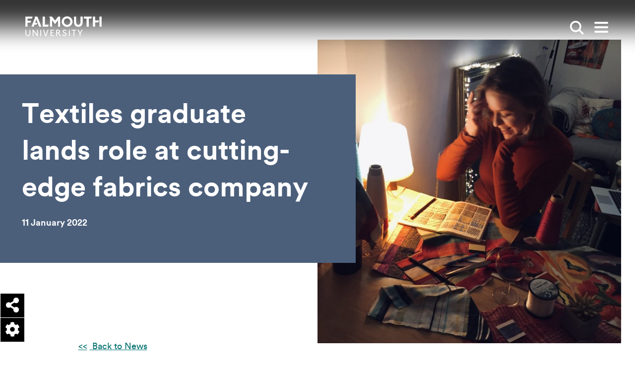

--- FILE ---
content_type: text/html; charset=UTF-8
request_url: https://www.falmouth.ac.uk/news/textiles-graduate-lands-role-at-cutting-edge-fabrics-company
body_size: 16700
content:




<!DOCTYPE html>
<html lang="en" dir="ltr" prefix="content: http://purl.org/rss/1.0/modules/content/  dc: http://purl.org/dc/terms/  foaf: http://xmlns.com/foaf/0.1/  og: http://ogp.me/ns#  rdfs: http://www.w3.org/2000/01/rdf-schema#  schema: http://schema.org/  sioc: http://rdfs.org/sioc/ns#  sioct: http://rdfs.org/sioc/types#  skos: http://www.w3.org/2004/02/skos/core#  xsd: http://www.w3.org/2001/XMLSchema# " class="no-js">
  <head>
    <meta charset="utf-8" />
<meta name="description" content="Textile Design graduate lands a job as a Development Engineer with Heathcoat Fabrics, who work with the likes of NASA and the Ministry of Defence. Read more." />
<link rel="canonical" href="https://www.falmouth.ac.uk/news/textiles-graduate-lands-role-at-cutting-edge-fabrics-company" />
<meta property="og:title" content="Textiles graduate lands role at cutting-edge fabrics company" />
<meta property="og:image" content="http://www.falmouth.ac.uk/sites/default/files/styles/open_graph/public/image/megan_leech.jpeg?itok=24WjbZUz" />
<meta name="twitter:card" content="summary_large_image" />
<meta name="twitter:image" content="http://www.falmouth.ac.uk/sites/default/files/styles/open_graph/public/image/megan_leech.jpeg?itok=24WjbZUz" />
<meta name="Generator" content="Drupal 10 (https://www.drupal.org)" />
<meta name="MobileOptimized" content="width" />
<meta name="HandheldFriendly" content="true" />
<meta name="viewport" content="width=device-width, initial-scale=1.0" />
<script type="application/ld+json">{
    "@context": "https://schema.org",
    "@graph": [
        {
            "@type": "BlogPosting",
            "headline": "Textiles graduate lands role at cutting-edge fabrics company",
            "description": "BA(Hons) Textile Design graduate Megan Leech has landed a job as a Development Engineer with ren",
            "datePublished": "Tue, 11/01/2022 - 13:57",
            "dateModified": "Mon, 14/02/2022 - 11:00"
        }
    ]
}</script>
<link rel="icon" href="/themes/custom/falmouth/favicon.ico" type="image/vnd.microsoft.icon" />

    <title>Textiles graduate lands role at cutting-edge fabrics company</title>
    <!-- Turn off telephone number detection. -->
    <meta name = "format-detection" content = "telephone=no">
    <link href="https://fonts.googleapis.com/css2?family=Roboto+Slab:wght@400;500&family=Roboto:wght@400;500;700&display=swap" rel="stylesheet" />

      <link rel="apple-touch-icon" sizes="180x180" href="/themes/custom/falmouth/apple-touch-icon.png">
      <link rel="icon" type="image/png" sizes="32x32" href="/themes/custom/falmouth/favicon-32x32.png">
      <link rel="icon" type="image/png" sizes="16x16" href="/themes/custom/falmouth/favicon-16x16.png">
      <link rel="manifest" href="/themes/custom/falmouth/site.webmanifest">
      <link rel="mask-icon" href="/themes/custom/falmouth/safari-pinned-tab.svg" color="#000000">
      <meta name="msapplication-TileColor" content="#da532c">
      <meta name="theme-color" content="#ffffff">

    <meta name="msapplication-TileColor" content="#ffc40d">
    <meta name="theme-color" content="#ffffff">
    <link rel="stylesheet" media="all" href="/sites/default/files/css/css_bGoKHnbRU84yB9RWzn4MVletbBhPSD0PKdcu7lJHyWI.css?delta=0&amp;language=en&amp;theme=falmouth&amp;include=[base64]" />
<link rel="stylesheet" media="all" href="/sites/default/files/css/css_d8rDx_d6W7mmROEsbsbFIX3H9Umw-CX2oTZTNOPgqY4.css?delta=1&amp;language=en&amp;theme=falmouth&amp;include=[base64]" />
<link rel="stylesheet" media="all" href="https://cdn.jsdelivr.net/npm/@accessible360/accessible-slick@1.0.1/slick/slick.min.css" />

    <script type="application/json" data-drupal-selector="drupal-settings-json">{"path":{"baseUrl":"\/","pathPrefix":"","currentPath":"node\/43265","currentPathIsAdmin":false,"isFront":false,"currentLanguage":"en"},"pluralDelimiter":"\u0003","suppressDeprecationErrors":true,"gtag":{"tagId":"","consentMode":false,"otherIds":[],"events":[],"additionalConfigInfo":[]},"ajaxPageState":{"libraries":"[base64]","theme":"falmouth","theme_token":null},"ajaxTrustedUrl":{"form_action_p_pvdeGsVG5zNF_XLGPTvYSKCf43t8qZYSwcfZl2uzM":true},"gtm":{"tagId":null,"settings":{"data_layer":"dataLayer","include_environment":false},"tagIds":["GTM-KW86SCR"]},"fu_components":{"closedAccordions":[]},"user":{"uid":0,"permissionsHash":"bcf5880d2f86780e2a392eacc34ba181fbecd9ee0f0be47d81b6e3655df3f231"}}</script>
<script src="/sites/default/files/js/js_QbVX9cvgSXCmIGXrf8r8pl8AaKwc8Q62W46PuKRqMBc.js?scope=header&amp;delta=0&amp;language=en&amp;theme=falmouth&amp;include=eJxdyEEOgzAMBdELkXKk6kOMcePEKBjB8dtNVdPNSPMWaLXD1xFK3dOE1qgPy1dXQo5fIS1VasePdsk0oadTMpMHL7IllVb2YCpzCWuzQFO1DA26dXEa2IyVng4e-ZP_f-CF6471Dd-YTwM"></script>
<script src="/modules/contrib/google_tag/js/gtag.js?t73ljk"></script>
<script src="/modules/contrib/google_tag/js/gtm.js?t73ljk"></script>

  </head>
  <body>
    <script>document.querySelector('html').classList.remove('no-js');</script>
        <nav>
      
<a
   class="link link--skip sr-only sr-only-focusable"
    href="#main-content"
  
>        Skip to main content      </a>
      
<a
   class="link link--skip sr-only sr-only-focusable"
    href="#search_input"
  
>        Skip to search      </a>
      
<a
   class="link link--skip sr-only sr-only-focusable"
    href="#main-nav"
  
>        Skip to menu      </a>
    </nav>
    <noscript><iframe src="https://www.googletagmanager.com/ns.html?id=GTM-KW86SCR"
                  height="0" width="0" style="display:none;visibility:hidden"></iframe></noscript>

      


          
  <header  class="site-header js-header" aria-label="Main site header">
  <div  class="site-header__top container">
    
<a
   class="site-header__logo site-header__logo--desktop"
    href="/"
  
>        <span class="sr-only">Falmouth UniversityHomepage</span>
                <svg class="masthead__logo--desktop" id="Layer_1" xmlns="http://www.w3.org/2000/svg" viewBox="0 0 150.72 39.25" enable-background="new 0 0 150.72 39.25" xml:space="preserve" width="160" height="40"><defs><style>.cls-1{fill:#030102;}.cls-2{fill:#1d1d1b;}</style></defs><path class="cls-1" d="M8.25,33.75c0,.92-.24,3.94-3.28,3.94s-3.28-3.01-3.28-3.94v-7.22H.02v7.14c0,1.89.53,3.34,1.57,4.32.85.8,2.05,1.25,3.38,1.25s2.53-.44,3.39-1.25c1.04-.98,1.57-2.43,1.57-4.32v-7.14h-1.67v7.22h0Z"/><polygon class="cls-1" points="22.9 36.24 16.03 26.54 13.43 26.54 14.38 27.82 14.38 38.99 16.05 38.99 16.05 29.42 22.82 38.97 22.84 38.99 24.58 38.99 24.58 26.54 22.9 26.54 22.9 36.24"/><rect class="cls-1" x="29.49" y="26.54" width="1.67" height="12.45"/><path class="cls-1" d="M40.28,37.04l-3.51-10.51h-1.89l2.51,6.89c.8,2.31,1.87,5.64,1.88,5.67v.04h2.01v-.04c-.05.21,1.43-4.44,1.86-5.58.4-1.04,2.5-6.84,2.52-6.9l.03-.08h-1.89l-3.52,10.51h0Z"/><polygon class="cls-1" points="51.26 33.11 54.7 33.11 55.24 31.61 51.26 31.61 51.26 28.04 56.29 28.04 56.83 26.54 49.59 26.54 49.59 38.99 56.49 38.99 57.04 37.49 51.26 37.49 51.26 33.11"/><path class="cls-1" d="M66.17,33.07l.08-.03c1.39-.56,2.19-1.68,2.19-3.09,0-1.18-.82-3.42-3.92-3.42h-3.53v12.45h1.67v-5.53h1.81l3.85,5.5.02.03h2.01l-4.17-5.92h0ZM64.29,31.9h-1.64v-3.85h1.62c1.47,0,2.39.71,2.39,1.86,0,1.25-.88,2-2.37,2h0Z"/><path class="cls-1" d="M77.85,31.55c-1.23-.54-2.39-1.05-2.39-2.04,0-.62.4-1.66,1.92-1.66.99,0,1.88.51,2.43,1.41l.08.13,1.3-1.04-.07-.1c-.9-1.29-2.21-1.97-3.77-1.97-2.13,0-3.68,1.44-3.68,3.42s1.7,2.77,3.35,3.49c1.38.6,2.68,1.17,2.68,2.46,0,1.12-1,2.03-2.24,2.03-1.44,0-2.46-.78-3.05-2.32l-.06-.16-1.49.94.05.11c1.03,2.11,2.38,2.96,4.66,2.96,1.93,0,3.92-1.41,3.92-3.77s-1.93-3.13-3.64-3.89h0Z"/><rect class="cls-1" x="85.93" y="26.54" width="1.67" height="12.45"/><polygon class="cls-1" points="91.28 28.04 95.29 28.04 95.29 38.99 96.96 38.99 96.96 28.04 100.22 28.04 100.75 26.54 91.28 26.54 91.28 28.04"/><polygon class="cls-1" points="111.33 26.47 108.2 32.09 104.91 26.5 104.9 26.47 102.93 26.47 107.36 33.72 107.36 38.92 109.03 38.92 109.03 33.72 113.3 26.47 111.33 26.47"/><polygon class="cls-2" points="0 .41 0 20.38 4.28 20.38 4.28 12.54 9.99 12.54 11.44 8.56 4.28 8.56 4.28 4.4 12.94 4.4 14.39 .41 0 .41"/><polygon class="cls-2" points="18.09 .42 18.77 2.93 11.94 20.38 16.61 20.38 18.02 16.42 22.3 16.42 23.65 12.74 19.36 12.74 21.76 6.12 26.98 20.38 31.58 20.38 23.82 .42 18.09 .42"/><polygon class="cls-2" points="34.19 .42 34.19 20.38 44.72 20.38 46.16 16.4 38.47 16.4 38.47 .42 34.19 .42"/><polygon class="cls-2" points="64.8 .42 58.7 8.29 52.61 .42 46.48 .42 48.57 2.88 48.57 20.38 52.85 20.38 52.85 7.88 58.7 15.44 64.56 7.88 64.56 20.38 68.83 20.38 68.83 .42 64.8 .42"/><path class="cls-2" d="M82.49,0c-6.39,0-10.79,5.26-10.79,10.4s4.4,10.4,10.79,10.4,10.79-5.26,10.79-10.4S88.88,0,82.49,0ZM82.49,16.79c-3.57,0-6.24-2.76-6.24-6.39s2.67-6.39,6.24-6.39,6.24,2.76,6.24,6.39-2.67,6.39-6.24,6.39Z"/><path class="cls-2" d="M109.01.41v10.78c0,4.91-2.97,5.44-4.29,5.44s-4.29-.53-4.29-5.44V.41h-4.28v10.67c0,7.12,4.38,9.66,8.57,9.66s8.57-2.54,8.57-9.66V.41s-4.28,0-4.28,0Z"/><polygon class="cls-2" points="115.58 .42 115.58 4.4 121.11 4.4 121.11 20.38 125.39 20.38 125.39 4.4 130.2 4.4 131.65 .42 115.58 .42"/><rect class="cls-2" x="146.45" y=".42" width="4.28" height="19.97"/><polygon class="cls-2" points="133.61 .41 133.61 20.38 137.89 20.38 137.89 12.12 144.36 12.12 145.82 8.14 137.89 8.14 137.89 .41 133.61 .41"/></svg>
            </a>
    
<a
   class="site-header__logo site-header__logo--mobile"
    href="/"
  
>        <span class="sr-only">Falmouth UniversityHomepage</span>
                



<svg  class="icon"

  
  
  >
    
  <use xlink:href="/themes/custom/falmouth/dist/icons.svg#logo-mobile"></use>
</svg>
      </a>
    <div  class="site-header__breadcrumb">
      <div class="inner">
            
  
  <nav class="breadcrumb" aria-label="Breadcrumb">
    <h2  class="visually-hidden" id='system-breadcrumb'>Breadcrumb</h2>
    <ol  class="list list--inline list--unstyled">
          <li  class="item">
                  
<a
   class="link"
    href="/"
  
>        Home          



<svg  class="icon"

  
  
  >
    
  <use xlink:href="/themes/custom/falmouth/dist/icons.svg#arrow"></use>
</svg>
      </a>
              </li>
          <li  class="item">
                  
<a
   class="link"
    href="/news"
  
>        News & Stories          



<svg  class="icon"

  
  
  >
    
  <use xlink:href="/themes/custom/falmouth/dist/icons.svg#arrow"></use>
</svg>
      </a>
              </li>
          <li  class="item">
                  Textiles graduate lands role at cutting-edge fabrics company 
              </li>
        </ol>
  </nav>


      </div>
    </div>
    <div  class="site-header__search">
              

<div  class="search-box js-search-box">
      <form  class="form" action="/search" >
      <fieldset>
        <label class="sr-only" for="search_input">Enter search keywords</label>
        <input type="text" id="search_input" name="s" value="" placeholder="Search" />
        


<button href=#  class="button button--search button--reset" aria-label="">
              <span class="visually-hidden">Search</span>
            



<svg  class="icon"

      aria-hidden="true" role="presentation"
  
  
  >
    
  <use xlink:href="/themes/custom/falmouth/dist/icons.svg#search"></use>
</svg>
            </button>
      </fieldset>
    </form>
  </div>
          </div>
    


<button href=#  class="button button--search button--reset search-toggle js-search-toggle" aria-label="">
          <span class="visually-hidden">Show search</span>
        



<svg  class="icon"

  
  
  >
    
  <use xlink:href="/themes/custom/falmouth/dist/icons.svg#search"></use>
</svg>
        </button>

    


<button href=#  class="button button--reset toggle-expand js-toggle-expand" aria-label="">
          <span class="icon-bar"></span>
        <span class="icon-bar"></span>
        <span class="icon-bar"></span>
        <span class="visually-hidden">Open main menu</span>
        </button>
  </div>
  <div  class="site-header__menu container">
        

<nav id="main-nav" class="main-nav" aria-label="Main menu">
  <div class="container">
    

  
                                    <ul  class="main-menu list--unstyled">
      
<li  class="main-menu__item d-flex d-md-none">
  
              </li>
          
<li  class="main-menu__item main-menu__item--with-sub">
  
      
<a
   class="main-menu__link main-menu__link--with-sub"
    href="/study"
  
>        Study          



<svg  class="icon"

  
  
  >
    
  <use xlink:href="/themes/custom/falmouth/dist/icons.svg#arrow"></use>
</svg>
      </a>
          <div class="main-menu-sub-wrapper">
        
  
                                              <ul  class="main-menu main-menu--sub main-menu--sub-1 list--unstyled">
      
<li  class="main-menu__item d-flex d-md-none">
  
                  
<a
   class="main-menu__link main-menu__link--back main-menu__back js-menu-back"
    href="#"
  
>        Back          



<svg  class="icon"

  
  
  >
    
  <use xlink:href="/themes/custom/falmouth/dist/icons.svg#arrow"></use>
</svg>
      </a>
              </li>
          
<li  class="main-menu__item main-menu__item--sub main-menu__item--sub-1">
  
      
<a
   class="main-menu__link main-menu__link--sub main-menu__link--sub-1"
    href="/study"
  
>        Study with us          



<svg  class="icon"

  
  
  >
    
  <use xlink:href="/themes/custom/falmouth/dist/icons.svg#arrow"></use>
</svg>
      </a>
      </li>
          
<li  class="main-menu__item main-menu__item--sub main-menu__item--sub-1">
  
      
<a
   class="main-menu__link main-menu__link--sub main-menu__link--sub-1"
    href="/study/apply"
  
>        Apply          



<svg  class="icon"

  
  
  >
    
  <use xlink:href="/themes/custom/falmouth/dist/icons.svg#arrow"></use>
</svg>
      </a>
      </li>
          
<li  class="main-menu__item main-menu__item--sub main-menu__item--sub-1">
  
      
<a
   class="main-menu__link main-menu__link--sub main-menu__link--sub-1"
    href="/study/undergraduate"
  
>        Undergraduate          



<svg  class="icon"

  
  
  >
    
  <use xlink:href="/themes/custom/falmouth/dist/icons.svg#arrow"></use>
</svg>
      </a>
      </li>
          
<li  class="main-menu__item main-menu__item--sub main-menu__item--sub-1">
  
      
<a
   class="main-menu__link main-menu__link--sub main-menu__link--sub-1"
    href="/study/postgraduate"
  
>        Postgraduate          



<svg  class="icon"

  
  
  >
    
  <use xlink:href="/themes/custom/falmouth/dist/icons.svg#arrow"></use>
</svg>
      </a>
      </li>
          
<li  class="main-menu__item main-menu__item--sub main-menu__item--sub-1">
  
      
<a
   class="main-menu__link main-menu__link--sub main-menu__link--sub-1"
    href="/study/online"
  
>        Online study          



<svg  class="icon"

  
  
  >
    
  <use xlink:href="/themes/custom/falmouth/dist/icons.svg#arrow"></use>
</svg>
      </a>
      </li>
          
<li  class="main-menu__item main-menu__item--sub main-menu__item--sub-1">
  
      
<a
   class="main-menu__link main-menu__link--sub main-menu__link--sub-1"
    href="/study/short-courses"
  
>        Short courses          



<svg  class="icon"

  
  
  >
    
  <use xlink:href="/themes/custom/falmouth/dist/icons.svg#arrow"></use>
</svg>
      </a>
      </li>
          
<li  class="main-menu__item main-menu__item--sub main-menu__item--sub-1">
  
      
<a
   class="main-menu__link main-menu__link--sub main-menu__link--sub-1"
    href="/study/international"
  
>        International students          



<svg  class="icon"

  
  
  >
    
  <use xlink:href="/themes/custom/falmouth/dist/icons.svg#arrow"></use>
</svg>
      </a>
      </li>
          
<li  class="main-menu__item main-menu__item--sub main-menu__item--sub-1">
  
      
<a
   class="main-menu__link main-menu__link--sub main-menu__link--sub-1"
    href="/research"
  
>        Research degrees          



<svg  class="icon"

  
  
  >
    
  <use xlink:href="/themes/custom/falmouth/dist/icons.svg#arrow"></use>
</svg>
      </a>
      </li>
          
<li  class="main-menu__item main-menu__item--sub main-menu__item--sub-1">
  
      
<a
   class="main-menu__link main-menu__link--sub main-menu__link--sub-1"
    href="/study/subjects"
  
>        Subjects          



<svg  class="icon"

  
  
  >
    
  <use xlink:href="/themes/custom/falmouth/dist/icons.svg#arrow"></use>
</svg>
      </a>
      </li>
      </ul>
      
                  <div class="main-menu__cards">
            <div class="row">
                                                


  



<div  data-history-node-id="32380" about="/experience/open-days" typeof="schema:WebPage" class="card card--mini card--hover-scale h-entry">
      <div  class="card__image">
                <picture>
                  <source srcset="/sites/default/files/styles/article_teaser_desktop/public/image/open-day-mother-smiling-father-daughter-student-mentor.jpeg.jpg?itok=rNf8PchD 1x" media="all and (min-width: 1200px)" type="image/jpeg" width="368" height="263"/>
              <source srcset="/sites/default/files/styles/article_teaser_tablet/public/image/open-day-mother-smiling-father-daughter-student-mentor.jpeg.jpg?itok=Kstzzdsj 1x" media="all and (min-width: 800px)" type="image/jpeg" width="290" height="212"/>
              <source srcset="/sites/default/files/styles/article_teaser_mobile/public/image/open-day-mother-smiling-father-daughter-student-mentor.jpeg.jpg?itok=_tzCDmCM 1x" media="all and (min-width: 540px)" type="image/jpeg" width="720" height="560"/>
              <source srcset="/sites/default/files/styles/article_teaser_mobile/public/image/open-day-mother-smiling-father-daughter-student-mentor.jpeg.jpg?itok=_tzCDmCM 1x" media="all and (max-width: 540px)" type="image/jpeg" width="720" height="560"/>
                  <img loading="lazy" width="720" height="560" src="/sites/default/files/styles/article_teaser_mobile/public/image/open-day-mother-smiling-father-daughter-student-mentor.jpeg.jpg?itok=_tzCDmCM" alt="Parents smiling with daughter at an Open Day at Falmouth University" typeof="foaf:Image" />

  </picture>


  <div class="media-title">Open day Penryn mother smiling father daughter student mentor</div>



    </div>
                <div  class="card__content">
              
  
<h3   class="heading heading--blue heading--small p-name heading--tiny">
      Open Days
    </h3>
                                          
<p  class="paragraph p-summary">
      <p>Our Open Days are the perfect way to get a taste of student life at Falmouth</p>

  </p>
                  </div>
              <a href="/experience/open-days" class="link link--overlay u-url"  aria-label="Go to Open Days ">
        Open Days
      </a>
      </div>





  



<div  data-history-node-id="4535" about="/study/prospectus" typeof="schema:WebPage" class="card card--mini card--hover-scale h-entry">
      <div  class="card__image">
                <picture>
                  <source srcset="/sites/default/files/styles/article_teaser_desktop/public/media/images/spread_2_white_background_ug2025_prospectus.jpg?itok=7X5rbuBm 1x" media="all and (min-width: 1200px)" type="image/jpeg" width="368" height="263"/>
              <source srcset="/sites/default/files/styles/article_teaser_tablet/public/media/images/spread_2_white_background_ug2025_prospectus.jpg?itok=wfztSZWb 1x" media="all and (min-width: 800px)" type="image/jpeg" width="290" height="212"/>
              <source srcset="/sites/default/files/styles/article_teaser_mobile/public/media/images/spread_2_white_background_ug2025_prospectus.jpg?itok=OSb-GLTj 1x" media="all and (min-width: 540px)" type="image/jpeg" width="720" height="560"/>
              <source srcset="/sites/default/files/styles/article_teaser_mobile/public/media/images/spread_2_white_background_ug2025_prospectus.jpg?itok=OSb-GLTj 1x" media="all and (max-width: 540px)" type="image/jpeg" width="720" height="560"/>
                  <img loading="lazy" width="720" height="560" src="/sites/default/files/styles/article_teaser_mobile/public/media/images/spread_2_white_background_ug2025_prospectus.jpg?itok=OSb-GLTj" alt="Prospectus header" typeof="foaf:Image" />

  </picture>





    </div>
                <div  class="card__content">
              
  
<h3   class="heading heading--blue heading--small p-name heading--tiny">
      Prospectus
    </h3>
                                          
<p  class="paragraph p-summary">
      Explore our future-focused undergraduate and postgraduate degree courses by viewing our prospectuses...
  </p>
                  </div>
              <a href="/study/prospectus" class="link link--overlay u-url"  aria-label="Go to Prospectus ">
        Prospectus
      </a>
      </div>



                                                  <div class="views-row col-sm">


  

  

<div  data-history-node-id="44737" about="/events/introduction-to-postgraduate-online-study-24-02-2026" class="card card--mini card--hover-scale hr-event">
      <div  class="card__image">
        <div class="event-main-image">
            <picture>
                  <source srcset="/sites/default/files/styles/article_teaser_desktop/public/image/compass_student_support_penryn_campus_0.jpg?itok=2lYoVUrv 1x" media="all and (min-width: 1200px)" type="image/jpeg" width="368" height="263"/>
              <source srcset="/sites/default/files/styles/article_teaser_tablet/public/image/compass_student_support_penryn_campus_0.jpg?itok=5EhI9_HZ 1x" media="all and (min-width: 800px)" type="image/jpeg" width="290" height="212"/>
              <source srcset="/sites/default/files/styles/article_teaser_mobile/public/image/compass_student_support_penryn_campus_0.jpg?itok=c3MfMRf8 1x" media="all and (min-width: 540px)" type="image/jpeg" width="720" height="560"/>
              <source srcset="/sites/default/files/styles/article_teaser_mobile/public/image/compass_student_support_penryn_campus_0.jpg?itok=c3MfMRf8 1x" media="all and (max-width: 540px)" type="image/jpeg" width="720" height="560"/>
                  <img loading="lazy" width="720" height="560" src="/sites/default/files/styles/article_teaser_mobile/public/image/compass_student_support_penryn_campus_0.jpg?itok=c3MfMRf8" alt="A Falmouth University student looking through a Postgraduate study guide" typeof="foaf:Image" />

  </picture>


  <div class="media-title">Compass student support postgraduate funding</div>


  </div>

    </div>
                <div  class="card__content">
              
  
<h3   class="heading heading--blue heading--small p-name heading--tiny">
      An Introduction to Postgraduate Online Study
    </h3>
                          
  
<h4   class="heading heading--grey heading--xsmall card__subtitle heading--tiny">
        <div class="date-recur-date"><time datetime="2026-02-24T13:00:00Z">Tue, 24/02/2026 - 13:00</time>
-<time datetime="2026-02-24T14:00:00Z">Tue, 24/02/2026 - 14:00</time>
</div>



    </h4>
                              
<p  class="paragraph p-summary">
        Join our Course Advisors to discover how studying an online Postgraduate degree can fit with your pe...

  </p>
                  </div>
              <a href="/events/introduction-to-postgraduate-online-study-24-02-2026" class="link link--overlay u-url"  aria-label="Go to An Introduction to Postgraduate Online Study ">
        An Introduction to Postgraduate Online Study
      </a>
      </div>


</div>
  

  

                                          </div>
          </div>
              </div>

      </li>
          
<li  class="main-menu__item main-menu__item--with-sub">
  
      
<a
   class="main-menu__link main-menu__link--with-sub"
    href="/experience/student-life"
  
>        Student life          



<svg  class="icon"

  
  
  >
    
  <use xlink:href="/themes/custom/falmouth/dist/icons.svg#arrow"></use>
</svg>
      </a>
          <div class="main-menu-sub-wrapper">
        
  
                                              <ul  class="main-menu main-menu--sub main-menu--sub-1 list--unstyled">
      
<li  class="main-menu__item d-flex d-md-none">
  
                  
<a
   class="main-menu__link main-menu__link--back main-menu__back js-menu-back"
    href="#"
  
>        Back          



<svg  class="icon"

  
  
  >
    
  <use xlink:href="/themes/custom/falmouth/dist/icons.svg#arrow"></use>
</svg>
      </a>
              </li>
          
<li  class="main-menu__item main-menu__item--sub main-menu__item--sub-1">
  
      
<a
   class="main-menu__link main-menu__link--sub main-menu__link--sub-1"
    href="/experience/student-life"
  
>        Student life          



<svg  class="icon"

  
  
  >
    
  <use xlink:href="/themes/custom/falmouth/dist/icons.svg#arrow"></use>
</svg>
      </a>
      </li>
          
<li  class="main-menu__item main-menu__item--sub main-menu__item--sub-1">
  
      
<a
   class="main-menu__link main-menu__link--sub main-menu__link--sub-1"
    href="https://www.falmouth.ac.uk/study/why-falmouth"
  
>        Why Falmouth          



<svg  class="icon"

  
  
  >
    
  <use xlink:href="/themes/custom/falmouth/dist/icons.svg#arrow"></use>
</svg>
      </a>
      </li>
          
<li  class="main-menu__item main-menu__item--sub main-menu__item--sub-1">
  
      
<a
   class="main-menu__link main-menu__link--sub main-menu__link--sub-1"
    href="/accommodation"
  
>        Accommodation          



<svg  class="icon"

  
  
  >
    
  <use xlink:href="/themes/custom/falmouth/dist/icons.svg#arrow"></use>
</svg>
      </a>
      </li>
          
<li  class="main-menu__item main-menu__item--sub main-menu__item--sub-1">
  
      
<a
   class="main-menu__link main-menu__link--sub main-menu__link--sub-1"
    href="/experience/support"
  
>        Student support          



<svg  class="icon"

  
  
  >
    
  <use xlink:href="/themes/custom/falmouth/dist/icons.svg#arrow"></use>
</svg>
      </a>
      </li>
          
<li  class="main-menu__item main-menu__item--sub main-menu__item--sub-1">
  
      
<a
   class="main-menu__link main-menu__link--sub main-menu__link--sub-1"
    href="/tuition-fees-student-funding"
  
>        Fees and funding          



<svg  class="icon"

  
  
  >
    
  <use xlink:href="/themes/custom/falmouth/dist/icons.svg#arrow"></use>
</svg>
      </a>
      </li>
          
<li  class="main-menu__item main-menu__item--sub main-menu__item--sub-1">
  
      
<a
   class="main-menu__link main-menu__link--sub main-menu__link--sub-1"
    href="/employability"
  
>        Employability Service          



<svg  class="icon"

  
  
  >
    
  <use xlink:href="/themes/custom/falmouth/dist/icons.svg#arrow"></use>
</svg>
      </a>
      </li>
          
<li  class="main-menu__item main-menu__item--sub main-menu__item--sub-1">
  
      
<a
   class="main-menu__link main-menu__link--sub main-menu__link--sub-1"
    href="/student-voice"
  
>        Student Voices          



<svg  class="icon"

  
  
  >
    
  <use xlink:href="/themes/custom/falmouth/dist/icons.svg#arrow"></use>
</svg>
      </a>
      </li>
          
<li  class="main-menu__item main-menu__item--sub main-menu__item--sub-1">
  
      
<a
   class="main-menu__link main-menu__link--sub main-menu__link--sub-1"
    href="/exchange"
  
>        Study abroad exchanges          



<svg  class="icon"

  
  
  >
    
  <use xlink:href="/themes/custom/falmouth/dist/icons.svg#arrow"></use>
</svg>
      </a>
      </li>
          
<li  class="main-menu__item main-menu__item--sub main-menu__item--sub-1">
  
      
<a
   class="main-menu__link main-menu__link--sub main-menu__link--sub-1"
    href="/experience/virtual-experience"
  
>        Virtual experience          



<svg  class="icon"

  
  
  >
    
  <use xlink:href="/themes/custom/falmouth/dist/icons.svg#arrow"></use>
</svg>
      </a>
      </li>
      </ul>
      
                  <div class="main-menu__cards">
            <div class="row">
                                                


  



<div  data-history-node-id="34566" about="/accommodation" typeof="schema:WebPage" class="card card--mini card--hover-scale h-entry">
      <div  class="card__image">
                <picture>
                  <source srcset="/sites/default/files/styles/article_teaser_desktop/public/image/glasney-village-29_-accomodation_cmjessop_0.jpg?itok=4UEG-HYd 1x" media="all and (min-width: 1200px)" type="image/jpeg" width="368" height="263"/>
              <source srcset="/sites/default/files/styles/article_teaser_tablet/public/image/glasney-village-29_-accomodation_cmjessop_0.jpg?itok=74Pmt39Z 1x" media="all and (min-width: 800px)" type="image/jpeg" width="290" height="212"/>
              <source srcset="/sites/default/files/styles/article_teaser_mobile/public/image/glasney-village-29_-accomodation_cmjessop_0.jpg?itok=0Ud1ehpM 1x" media="all and (min-width: 540px)" type="image/jpeg" width="720" height="560"/>
              <source srcset="/sites/default/files/styles/article_teaser_mobile/public/image/glasney-village-29_-accomodation_cmjessop_0.jpg?itok=0Ud1ehpM 1x" media="all and (max-width: 540px)" type="image/jpeg" width="720" height="560"/>
                  <img loading="lazy" width="720" height="560" src="/sites/default/files/styles/article_teaser_mobile/public/image/glasney-village-29_-accomodation_cmjessop_0.jpg?itok=0Ud1ehpM" alt="Students walking through Glasney Village with arms linked." typeof="foaf:Image" />

  </picture>


  <div class="media-title">Students walking in Glasney Student Village</div>



    </div>
                <div  class="card__content">
              
  
<h3   class="heading heading--blue heading--small p-name heading--tiny">
      Accommodation
    </h3>
                                          
<p  class="paragraph p-summary">
      Explore all our on and off-campus accommodation options and discover modern, well-equipped spaces de...
  </p>
                  </div>
              <a href="/accommodation" class="link link--overlay u-url"  aria-label="Go to Accommodation ">
        Accommodation
      </a>
      </div>





  



<div  data-history-node-id="32380" about="/experience/open-days" typeof="schema:WebPage" class="card card--mini card--hover-scale h-entry">
      <div  class="card__image">
                <picture>
                  <source srcset="/sites/default/files/styles/article_teaser_desktop/public/image/open-day-mother-smiling-father-daughter-student-mentor.jpeg.jpg?itok=rNf8PchD 1x" media="all and (min-width: 1200px)" type="image/jpeg" width="368" height="263"/>
              <source srcset="/sites/default/files/styles/article_teaser_tablet/public/image/open-day-mother-smiling-father-daughter-student-mentor.jpeg.jpg?itok=Kstzzdsj 1x" media="all and (min-width: 800px)" type="image/jpeg" width="290" height="212"/>
              <source srcset="/sites/default/files/styles/article_teaser_mobile/public/image/open-day-mother-smiling-father-daughter-student-mentor.jpeg.jpg?itok=_tzCDmCM 1x" media="all and (min-width: 540px)" type="image/jpeg" width="720" height="560"/>
              <source srcset="/sites/default/files/styles/article_teaser_mobile/public/image/open-day-mother-smiling-father-daughter-student-mentor.jpeg.jpg?itok=_tzCDmCM 1x" media="all and (max-width: 540px)" type="image/jpeg" width="720" height="560"/>
                  <img loading="lazy" width="720" height="560" src="/sites/default/files/styles/article_teaser_mobile/public/image/open-day-mother-smiling-father-daughter-student-mentor.jpeg.jpg?itok=_tzCDmCM" alt="Parents smiling with daughter at an Open Day at Falmouth University" typeof="foaf:Image" />

  </picture>


  <div class="media-title">Open day Penryn mother smiling father daughter student mentor</div>



    </div>
                <div  class="card__content">
              
  
<h3   class="heading heading--blue heading--small p-name heading--tiny">
      Open Days
    </h3>
                                          
<p  class="paragraph p-summary">
      <p>Our Open Days are the perfect way to get a taste of student life at Falmouth</p>

  </p>
                  </div>
              <a href="/experience/open-days" class="link link--overlay u-url"  aria-label="Go to Open Days ">
        Open Days
      </a>
      </div>



                                                  <div class="views-row col-sm">


    



<div  data-history-node-id="47542" about="/news/fine-art-online-alumna-makes-years-john-ruskin-prize-shortlist-after-career-pivot" typeof="schema:Article" class="card card--mini card--hover-scale card--article-feed-card h-entry">
      <div  class="card__image">
                <picture>
                  <source srcset="/sites/default/files/styles/article_teaser_desktop/public/media/images/tracyart2.gif.jpg?itok=YA8MraXl 1x" media="all and (min-width: 1200px)" type="image/jpeg" width="368" height="263"/>
              <source srcset="/sites/default/files/styles/article_teaser_tablet/public/media/images/tracyart2.gif.jpg?itok=V359uVCZ 1x" media="all and (min-width: 800px)" type="image/jpeg" width="290" height="212"/>
              <source srcset="/sites/default/files/styles/article_teaser_mobile/public/media/images/tracyart2.gif.jpg?itok=CXnftiC_ 1x" media="all and (min-width: 540px)" type="image/jpeg" width="720" height="560"/>
              <source srcset="/sites/default/files/styles/article_teaser_mobile/public/media/images/tracyart2.gif.jpg?itok=CXnftiC_ 1x" media="all and (max-width: 540px)" type="image/jpeg" width="720" height="560"/>
                  <img loading="lazy" width="720" height="560" src="/sites/default/files/styles/article_teaser_mobile/public/media/images/tracyart2.gif.jpg?itok=CXnftiC_" alt="Tracy&#039;s Header" typeof="foaf:Image" />

  </picture>


  <div class="media-title">Tracy&#039;s Header</div>



    </div>
                <div  class="card__content">
              
  
<h3   class="heading heading--blue heading--small p-name heading--tiny">
      Fine Art (Online) alumna makes this year’s John Ruskin Prize shortlist after career pivot 
    </h3>
                                          </div>
              <a href="/news/fine-art-online-alumna-makes-years-john-ruskin-prize-shortlist-after-career-pivot" class="link link--overlay u-url"  aria-label="Go to Fine Art (Online) alumna makes this year’s John Ruskin Prize shortlist after career pivot  ">
        Fine Art (Online) alumna makes this year’s John Ruskin Prize shortlist after career pivot 
      </a>
      </div>


</div>
          <div class="views-row col-sm">


    



<div  data-history-node-id="47539" about="/news/meet-our-ma-fine-art-online-class-january-2026" typeof="schema:Article" class="card card--mini card--hover-scale card--article-feed-card h-entry">
      <div  class="card__image">
                <picture>
                  <source srcset="/sites/default/files/styles/article_teaser_desktop/public/media/images/khoi_nguyen.jpg?itok=k7SqNsjI 1x" media="all and (min-width: 1200px)" type="image/jpeg" width="368" height="263"/>
              <source srcset="/sites/default/files/styles/article_teaser_tablet/public/media/images/khoi_nguyen.jpg?itok=sm9EwI35 1x" media="all and (min-width: 800px)" type="image/jpeg" width="290" height="212"/>
              <source srcset="/sites/default/files/styles/article_teaser_mobile/public/media/images/khoi_nguyen.jpg?itok=5eAeb6kP 1x" media="all and (min-width: 540px)" type="image/jpeg" width="720" height="560"/>
              <source srcset="/sites/default/files/styles/article_teaser_mobile/public/media/images/khoi_nguyen.jpg?itok=5eAeb6kP 1x" media="all and (max-width: 540px)" type="image/jpeg" width="720" height="560"/>
                  <img loading="lazy" width="720" height="560" src="/sites/default/files/styles/article_teaser_mobile/public/media/images/khoi_nguyen.jpg?itok=5eAeb6kP" title="khoi_nguyen.jpg" typeof="foaf:Image" />

  </picture>





    </div>
                <div  class="card__content">
              
  
<h3   class="heading heading--blue heading--small p-name heading--tiny">
      Meet our Fine Art MA (Online) class of January 2026
    </h3>
                                          </div>
              <a href="/news/meet-our-ma-fine-art-online-class-january-2026" class="link link--overlay u-url"  aria-label="Go to Meet our Fine Art MA (Online) class of January 2026 ">
        Meet our Fine Art MA (Online) class of January 2026
      </a>
      </div>


</div>
          <div class="views-row col-sm">


    



<div  data-history-node-id="47534" about="/news/how-falmouth-alumnus-edd-carr-pushing-boundaries-sustainable-photography" typeof="schema:Article" class="card card--mini card--hover-scale card--article-feed-card h-entry">
      <div  class="card__image">
                <picture>
                  <source srcset="/sites/default/files/styles/article_teaser_desktop/public/media/images/lepidoptera-moving-image-still-2022_0_resize.jpg?itok=xdMisdTQ 1x" media="all and (min-width: 1200px)" type="image/jpeg" width="368" height="263"/>
              <source srcset="/sites/default/files/styles/article_teaser_tablet/public/media/images/lepidoptera-moving-image-still-2022_0_resize.jpg?itok=VCGS9LsC 1x" media="all and (min-width: 800px)" type="image/jpeg" width="290" height="212"/>
              <source srcset="/sites/default/files/styles/article_teaser_mobile/public/media/images/lepidoptera-moving-image-still-2022_0_resize.jpg?itok=YoP55Cre 1x" media="all and (min-width: 540px)" type="image/jpeg" width="720" height="560"/>
              <source srcset="/sites/default/files/styles/article_teaser_mobile/public/media/images/lepidoptera-moving-image-still-2022_0_resize.jpg?itok=YoP55Cre 1x" media="all and (max-width: 540px)" type="image/jpeg" width="720" height="560"/>
                  <img loading="lazy" width="720" height="560" src="/sites/default/files/styles/article_teaser_mobile/public/media/images/lepidoptera-moving-image-still-2022_0_resize.jpg?itok=YoP55Cre" alt="Orange coloured photograph of a butterfly with the word &#039;extinct&#039; overlayed" typeof="foaf:Image" />

  </picture>


  <div class="media-title">Edd Carr Lepidoptera</div>
      <figcaption><p>'Lepidoptera', 2022, Edd Carr</p>
</figcaption>
  


    </div>
                <div  class="card__content">
              
  
<h3   class="heading heading--blue heading--small p-name heading--tiny">
      How Falmouth alumnus Edd Carr is pushing the boundaries of sustainable photography 
    </h3>
                                          </div>
              <a href="/news/how-falmouth-alumnus-edd-carr-pushing-boundaries-sustainable-photography" class="link link--overlay u-url"  aria-label="Go to How Falmouth alumnus Edd Carr is pushing the boundaries of sustainable photography  ">
        How Falmouth alumnus Edd Carr is pushing the boundaries of sustainable photography 
      </a>
      </div>


</div>
  

  

                                          </div>
          </div>
              </div>

      </li>
          
<li  class="main-menu__item main-menu__item--with-sub">
  
      
<a
   class="main-menu__link main-menu__link--with-sub"
    href="/events"
  
>        News & events          



<svg  class="icon"

  
  
  >
    
  <use xlink:href="/themes/custom/falmouth/dist/icons.svg#arrow"></use>
</svg>
      </a>
          <div class="main-menu-sub-wrapper">
        
  
                                              <ul  class="main-menu main-menu--sub main-menu--sub-1 list--unstyled">
      
<li  class="main-menu__item d-flex d-md-none">
  
                  
<a
   class="main-menu__link main-menu__link--back main-menu__back js-menu-back"
    href="#"
  
>        Back          



<svg  class="icon"

  
  
  >
    
  <use xlink:href="/themes/custom/falmouth/dist/icons.svg#arrow"></use>
</svg>
      </a>
              </li>
          
<li  class="main-menu__item main-menu__item--sub main-menu__item--sub-1">
  
      
<a
   class="main-menu__link main-menu__link--sub main-menu__link--sub-1"
    href="/experience/open-days-visiting-us"
  
>        Open Days & events          



<svg  class="icon"

  
  
  >
    
  <use xlink:href="/themes/custom/falmouth/dist/icons.svg#arrow"></use>
</svg>
      </a>
      </li>
          
<li  class="main-menu__item main-menu__item--sub main-menu__item--sub-1">
  
      
<a
   class="main-menu__link main-menu__link--sub main-menu__link--sub-1"
    href="/experience/open-days"
  
>        Your Open Day experience          



<svg  class="icon"

  
  
  >
    
  <use xlink:href="/themes/custom/falmouth/dist/icons.svg#arrow"></use>
</svg>
      </a>
      </li>
          
<li  class="main-menu__item main-menu__item--sub main-menu__item--sub-1">
  
      
<a
   class="main-menu__link main-menu__link--sub main-menu__link--sub-1"
    href="/arts-centre"
  
>        Arts Centre events          



<svg  class="icon"

  
  
  >
    
  <use xlink:href="/themes/custom/falmouth/dist/icons.svg#arrow"></use>
</svg>
      </a>
      </li>
          
<li  class="main-menu__item main-menu__item--sub main-menu__item--sub-1">
  
      
<a
   class="main-menu__link main-menu__link--sub main-menu__link--sub-1"
    href="/events"
  
>        All events          



<svg  class="icon"

  
  
  >
    
  <use xlink:href="/themes/custom/falmouth/dist/icons.svg#arrow"></use>
</svg>
      </a>
      </li>
          
<li  class="main-menu__item main-menu__item--sub main-menu__item--sub-1">
  
      
<a
   class="main-menu__link main-menu__link--sub main-menu__link--sub-1"
    href="/experience/campus-tours"
  
>        Campus tours          



<svg  class="icon"

  
  
  >
    
  <use xlink:href="/themes/custom/falmouth/dist/icons.svg#arrow"></use>
</svg>
      </a>
      </li>
          
<li  class="main-menu__item main-menu__item--sub main-menu__item--sub-1">
  
      
<a
   class="main-menu__link main-menu__link--sub main-menu__link--sub-1"
    href="/news"
  
>        News & stories          



<svg  class="icon"

  
  
  >
    
  <use xlink:href="/themes/custom/falmouth/dist/icons.svg#arrow"></use>
</svg>
      </a>
      </li>
          
<li  class="main-menu__item main-menu__item--sub main-menu__item--sub-1">
  
      
<a
   class="main-menu__link main-menu__link--sub main-menu__link--sub-1"
    href="/alumni"
  
>        Alumni          



<svg  class="icon"

  
  
  >
    
  <use xlink:href="/themes/custom/falmouth/dist/icons.svg#arrow"></use>
</svg>
      </a>
      </li>
      </ul>
      
                  <div class="main-menu__cards">
            <div class="row">
                                                


  



<div  data-history-node-id="34506" about="/news" typeof="schema:WebPage" class="card card--mini card--hover-scale h-entry">
      <div  class="card__image">
                <picture>
                  <source srcset="/sites/default/files/styles/article_teaser_desktop/public/image/4.png.jpg?itok=ti3J3q_m 1x" media="all and (min-width: 1200px)" type="image/jpeg" width="368" height="263"/>
              <source srcset="/sites/default/files/styles/article_teaser_tablet/public/image/4.png.jpg?itok=r_XXeeV6 1x" media="all and (min-width: 800px)" type="image/jpeg" width="290" height="212"/>
              <source srcset="/sites/default/files/styles/article_teaser_mobile/public/image/4.png.jpg?itok=4-_D_J6m 1x" media="all and (min-width: 540px)" type="image/jpeg" width="720" height="560"/>
              <source srcset="/sites/default/files/styles/article_teaser_mobile/public/image/4.png.jpg?itok=4-_D_J6m 1x" media="all and (max-width: 540px)" type="image/jpeg" width="720" height="560"/>
                  <img loading="lazy" width="720" height="560" src="/sites/default/files/styles/article_teaser_mobile/public/image/4.png.jpg?itok=4-_D_J6m" alt="Fresh from Falmouth September" typeof="foaf:Image" />

  </picture>


  <div class="media-title">Fresh From Falmouth September </div>



    </div>
                <div  class="card__content">
              
  
<h3   class="heading heading--blue heading--small p-name heading--tiny">
      News &amp; Stories
    </h3>
                                          
<p  class="paragraph p-summary">
      The latest News &amp; Stories from our creative community, from our collaboration with industry part...
  </p>
                  </div>
              <a href="/news" class="link link--overlay u-url"  aria-label="Go to News &amp; Stories ">
        News &amp; Stories
      </a>
      </div>





  



<div  data-history-node-id="32380" about="/experience/open-days" typeof="schema:WebPage" class="card card--mini card--hover-scale h-entry">
      <div  class="card__image">
                <picture>
                  <source srcset="/sites/default/files/styles/article_teaser_desktop/public/image/open-day-mother-smiling-father-daughter-student-mentor.jpeg.jpg?itok=rNf8PchD 1x" media="all and (min-width: 1200px)" type="image/jpeg" width="368" height="263"/>
              <source srcset="/sites/default/files/styles/article_teaser_tablet/public/image/open-day-mother-smiling-father-daughter-student-mentor.jpeg.jpg?itok=Kstzzdsj 1x" media="all and (min-width: 800px)" type="image/jpeg" width="290" height="212"/>
              <source srcset="/sites/default/files/styles/article_teaser_mobile/public/image/open-day-mother-smiling-father-daughter-student-mentor.jpeg.jpg?itok=_tzCDmCM 1x" media="all and (min-width: 540px)" type="image/jpeg" width="720" height="560"/>
              <source srcset="/sites/default/files/styles/article_teaser_mobile/public/image/open-day-mother-smiling-father-daughter-student-mentor.jpeg.jpg?itok=_tzCDmCM 1x" media="all and (max-width: 540px)" type="image/jpeg" width="720" height="560"/>
                  <img loading="lazy" width="720" height="560" src="/sites/default/files/styles/article_teaser_mobile/public/image/open-day-mother-smiling-father-daughter-student-mentor.jpeg.jpg?itok=_tzCDmCM" alt="Parents smiling with daughter at an Open Day at Falmouth University" typeof="foaf:Image" />

  </picture>


  <div class="media-title">Open day Penryn mother smiling father daughter student mentor</div>



    </div>
                <div  class="card__content">
              
  
<h3   class="heading heading--blue heading--small p-name heading--tiny">
      Open Days
    </h3>
                                          
<p  class="paragraph p-summary">
      <p>Our Open Days are the perfect way to get a taste of student life at Falmouth</p>

  </p>
                  </div>
              <a href="/experience/open-days" class="link link--overlay u-url"  aria-label="Go to Open Days ">
        Open Days
      </a>
      </div>



                                                  <div class="views-row col-sm">


  

  

<div  data-history-node-id="45184" about="/events/open-day-23-05-2026" class="card card--mini card--hover-scale hr-event">
      <div  class="card__image">
        <div class="event-main-image">
            <picture>
                  <source srcset="/sites/default/files/styles/article_teaser_desktop/public/image/open-day-mother-smiling-father-daughter-student-mentor.jpeg.jpg?itok=rNf8PchD 1x" media="all and (min-width: 1200px)" type="image/jpeg" width="368" height="263"/>
              <source srcset="/sites/default/files/styles/article_teaser_tablet/public/image/open-day-mother-smiling-father-daughter-student-mentor.jpeg.jpg?itok=Kstzzdsj 1x" media="all and (min-width: 800px)" type="image/jpeg" width="290" height="212"/>
              <source srcset="/sites/default/files/styles/article_teaser_mobile/public/image/open-day-mother-smiling-father-daughter-student-mentor.jpeg.jpg?itok=_tzCDmCM 1x" media="all and (min-width: 540px)" type="image/jpeg" width="720" height="560"/>
              <source srcset="/sites/default/files/styles/article_teaser_mobile/public/image/open-day-mother-smiling-father-daughter-student-mentor.jpeg.jpg?itok=_tzCDmCM 1x" media="all and (max-width: 540px)" type="image/jpeg" width="720" height="560"/>
                  <img loading="lazy" width="720" height="560" src="/sites/default/files/styles/article_teaser_mobile/public/image/open-day-mother-smiling-father-daughter-student-mentor.jpeg.jpg?itok=_tzCDmCM" alt="Parents smiling with daughter at an Open Day at Falmouth University" typeof="foaf:Image" />

  </picture>


  <div class="media-title">Open day Penryn mother smiling father daughter student mentor</div>


  </div>

    </div>
                <div  class="card__content">
              
  
<h3   class="heading heading--blue heading--small p-name heading--tiny">
      Open Day
    </h3>
                          
  
<h4   class="heading heading--grey heading--xsmall card__subtitle heading--tiny">
        <div class="date-recur-date"><time datetime="2026-05-23T09:00:00Z">Sat, 23/05/2026 - 09:00</time>
-<time datetime="2026-05-23T16:00:00Z">Sat, 23/05/2026 - 16:00</time>
</div>



    </h4>
                              
<p  class="paragraph p-summary">
        Visit our beautiful campuses and explore our professional-standard facilities at an Open Day. 

  </p>
                  </div>
              <a href="/events/open-day-23-05-2026" class="link link--overlay u-url"  aria-label="Go to Open Day ">
        Open Day
      </a>
      </div>


</div>
  

  

                                          </div>
          </div>
              </div>

      </li>
          
<li  class="main-menu__item main-menu__item--with-sub">
  
      
<a
   class="main-menu__link main-menu__link--with-sub"
    href="/local-community"
  
>        Local community          



<svg  class="icon"

  
  
  >
    
  <use xlink:href="/themes/custom/falmouth/dist/icons.svg#arrow"></use>
</svg>
      </a>
          <div class="main-menu-sub-wrapper">
        
  
                                              <ul  class="main-menu main-menu--sub main-menu--sub-1 list--unstyled">
      
<li  class="main-menu__item d-flex d-md-none">
  
                  
<a
   class="main-menu__link main-menu__link--back main-menu__back js-menu-back"
    href="#"
  
>        Back          



<svg  class="icon"

  
  
  >
    
  <use xlink:href="/themes/custom/falmouth/dist/icons.svg#arrow"></use>
</svg>
      </a>
              </li>
          
<li  class="main-menu__item main-menu__item--sub main-menu__item--sub-1">
  
      
<a
   class="main-menu__link main-menu__link--sub main-menu__link--sub-1"
    href="/local-community"
  
>        Community events          



<svg  class="icon"

  
  
  >
    
  <use xlink:href="/themes/custom/falmouth/dist/icons.svg#arrow"></use>
</svg>
      </a>
      </li>
          
<li  class="main-menu__item main-menu__item--sub main-menu__item--sub-1">
  
      
<a
   class="main-menu__link main-menu__link--sub main-menu__link--sub-1"
    href="/arts-centre"
  
>        Arts Centre events          



<svg  class="icon"

  
  
  >
    
  <use xlink:href="/themes/custom/falmouth/dist/icons.svg#arrow"></use>
</svg>
      </a>
      </li>
          
<li  class="main-menu__item main-menu__item--sub main-menu__item--sub-1">
  
      
<a
   class="main-menu__link main-menu__link--sub main-menu__link--sub-1"
    href="/celebrating-120-years"
  
>        Our creative legacy          



<svg  class="icon"

  
  
  >
    
  <use xlink:href="/themes/custom/falmouth/dist/icons.svg#arrow"></use>
</svg>
      </a>
      </li>
          
<li  class="main-menu__item main-menu__item--sub main-menu__item--sub-1">
  
      
<a
   class="main-menu__link main-menu__link--sub main-menu__link--sub-1"
    href="/working-with-business/facilities-equipment-hire"
  
>        Using our facilities          



<svg  class="icon"

  
  
  >
    
  <use xlink:href="/themes/custom/falmouth/dist/icons.svg#arrow"></use>
</svg>
      </a>
      </li>
          
<li  class="main-menu__item main-menu__item--sub main-menu__item--sub-1">
  
      
<a
   class="main-menu__link main-menu__link--sub main-menu__link--sub-1"
    href="/experience/widening-participation-outreach/schools-colleges-outreach"
  
>        Working with schools and colleges          



<svg  class="icon"

  
  
  >
    
  <use xlink:href="/themes/custom/falmouth/dist/icons.svg#arrow"></use>
</svg>
      </a>
      </li>
          
<li  class="main-menu__item main-menu__item--sub main-menu__item--sub-1">
  
      
<a
   class="main-menu__link main-menu__link--sub main-menu__link--sub-1"
    href="/sustainability"
  
>        Sustainability          



<svg  class="icon"

  
  
  >
    
  <use xlink:href="/themes/custom/falmouth/dist/icons.svg#arrow"></use>
</svg>
      </a>
      </li>
      </ul>
      
                  <div class="main-menu__cards">
            <div class="row">
                                                


  



<div  data-history-node-id="43621" about="/working-with-business/facilities-equipment-hire" typeof="schema:WebPage" class="card card--mini card--hover-scale h-entry">
      <div  class="card__image">
                <picture>
                  <source srcset="/sites/default/files/styles/article_teaser_desktop/public/image/amata_cmattjessop25_0.jpg?itok=mq38GFou 1x" media="all and (min-width: 1200px)" type="image/jpeg" width="368" height="263"/>
              <source srcset="/sites/default/files/styles/article_teaser_tablet/public/image/amata_cmattjessop25_0.jpg?itok=6ZngzVur 1x" media="all and (min-width: 800px)" type="image/jpeg" width="290" height="212"/>
              <source srcset="/sites/default/files/styles/article_teaser_mobile/public/image/amata_cmattjessop25_0.jpg?itok=Bz9S-DPC 1x" media="all and (min-width: 540px)" type="image/jpeg" width="720" height="560"/>
              <source srcset="/sites/default/files/styles/article_teaser_mobile/public/image/amata_cmattjessop25_0.jpg?itok=Bz9S-DPC 1x" media="all and (max-width: 540px)" type="image/jpeg" width="720" height="560"/>
                  <img loading="lazy" width="720" height="560" src="/sites/default/files/styles/article_teaser_mobile/public/image/amata_cmattjessop25_0.jpg?itok=Bz9S-DPC" alt="Exterior of the AMATA building on Penryn Campus" typeof="foaf:Image" />

  </picture>


  <div class="media-title">AMATA building day</div>
      <figcaption>AMATA building</figcaption>
  


    </div>
                <div  class="card__content">
              
  
<h3   class="heading heading--blue heading--small p-name heading--tiny">
      Facilities &amp; Equipment Hire
    </h3>
                                          
<p  class="paragraph p-summary">
      Performance venues, conference spaces and professional-standard facilities. See our hire options.
...
  </p>
                  </div>
              <a href="/working-with-business/facilities-equipment-hire" class="link link--overlay u-url"  aria-label="Go to Facilities &amp; Equipment Hire ">
        Facilities &amp; Equipment Hire
      </a>
      </div>





  



<div  data-history-node-id="44774" about="/arts-centre" typeof="schema:WebPage" class="card card--mini card--hover-scale h-entry">
      <div  class="card__image">
                <picture>
                  <source srcset="/sites/default/files/styles/article_teaser_desktop/public/media/images/artscentre-nydc-wall-oona-doherty-summer-2024.jpg?itok=Z3qgQH4U 1x" media="all and (min-width: 1200px)" type="image/jpeg" width="368" height="263"/>
              <source srcset="/sites/default/files/styles/article_teaser_tablet/public/media/images/artscentre-nydc-wall-oona-doherty-summer-2024.jpg?itok=Pdrtb8EC 1x" media="all and (min-width: 800px)" type="image/jpeg" width="290" height="212"/>
              <source srcset="/sites/default/files/styles/article_teaser_mobile/public/media/images/artscentre-nydc-wall-oona-doherty-summer-2024.jpg?itok=yLOFDKS_ 1x" media="all and (min-width: 540px)" type="image/jpeg" width="720" height="560"/>
              <source srcset="/sites/default/files/styles/article_teaser_mobile/public/media/images/artscentre-nydc-wall-oona-doherty-summer-2024.jpg?itok=yLOFDKS_ 1x" media="all and (max-width: 540px)" type="image/jpeg" width="720" height="560"/>
                  <img loading="lazy" width="720" height="560" src="/sites/default/files/styles/article_teaser_mobile/public/media/images/artscentre-nydc-wall-oona-doherty-summer-2024.jpg?itok=yLOFDKS_" alt="Young people dancing outside in an urban city setting" typeof="foaf:Image" />

  </picture>


  <div class="media-title">ArtsCentre NYDC Wall Oona Doherty Summer 2024</div>



    </div>
                <div  class="card__content">
              
  
<h3   class="heading heading--blue heading--small p-name heading--tiny">
      Arts Centre
    </h3>
                                          
<p  class="paragraph p-summary">
      AMATA is Falmouth University’s arts centre, offering a diverse year-round programme of exciting pe...
  </p>
                  </div>
              <a href="/arts-centre" class="link link--overlay u-url"  aria-label="Go to Arts Centre ">
        Arts Centre
      </a>
      </div>



                                                  <div class="views-row col-sm">


    



<div  data-history-node-id="47542" about="/news/fine-art-online-alumna-makes-years-john-ruskin-prize-shortlist-after-career-pivot" typeof="schema:Article" class="card card--mini card--hover-scale card--article-feed-card h-entry">
      <div  class="card__image">
                <picture>
                  <source srcset="/sites/default/files/styles/article_teaser_desktop/public/media/images/tracyart2.gif.jpg?itok=YA8MraXl 1x" media="all and (min-width: 1200px)" type="image/jpeg" width="368" height="263"/>
              <source srcset="/sites/default/files/styles/article_teaser_tablet/public/media/images/tracyart2.gif.jpg?itok=V359uVCZ 1x" media="all and (min-width: 800px)" type="image/jpeg" width="290" height="212"/>
              <source srcset="/sites/default/files/styles/article_teaser_mobile/public/media/images/tracyart2.gif.jpg?itok=CXnftiC_ 1x" media="all and (min-width: 540px)" type="image/jpeg" width="720" height="560"/>
              <source srcset="/sites/default/files/styles/article_teaser_mobile/public/media/images/tracyart2.gif.jpg?itok=CXnftiC_ 1x" media="all and (max-width: 540px)" type="image/jpeg" width="720" height="560"/>
                  <img loading="lazy" width="720" height="560" src="/sites/default/files/styles/article_teaser_mobile/public/media/images/tracyart2.gif.jpg?itok=CXnftiC_" alt="Tracy&#039;s Header" typeof="foaf:Image" />

  </picture>


  <div class="media-title">Tracy&#039;s Header</div>



    </div>
                <div  class="card__content">
              
  
<h3   class="heading heading--blue heading--small p-name heading--tiny">
      Fine Art (Online) alumna makes this year’s John Ruskin Prize shortlist after career pivot 
    </h3>
                                          </div>
              <a href="/news/fine-art-online-alumna-makes-years-john-ruskin-prize-shortlist-after-career-pivot" class="link link--overlay u-url"  aria-label="Go to Fine Art (Online) alumna makes this year’s John Ruskin Prize shortlist after career pivot  ">
        Fine Art (Online) alumna makes this year’s John Ruskin Prize shortlist after career pivot 
      </a>
      </div>


</div>
          <div class="views-row col-sm">


    



<div  data-history-node-id="47539" about="/news/meet-our-ma-fine-art-online-class-january-2026" typeof="schema:Article" class="card card--mini card--hover-scale card--article-feed-card h-entry">
      <div  class="card__image">
                <picture>
                  <source srcset="/sites/default/files/styles/article_teaser_desktop/public/media/images/khoi_nguyen.jpg?itok=k7SqNsjI 1x" media="all and (min-width: 1200px)" type="image/jpeg" width="368" height="263"/>
              <source srcset="/sites/default/files/styles/article_teaser_tablet/public/media/images/khoi_nguyen.jpg?itok=sm9EwI35 1x" media="all and (min-width: 800px)" type="image/jpeg" width="290" height="212"/>
              <source srcset="/sites/default/files/styles/article_teaser_mobile/public/media/images/khoi_nguyen.jpg?itok=5eAeb6kP 1x" media="all and (min-width: 540px)" type="image/jpeg" width="720" height="560"/>
              <source srcset="/sites/default/files/styles/article_teaser_mobile/public/media/images/khoi_nguyen.jpg?itok=5eAeb6kP 1x" media="all and (max-width: 540px)" type="image/jpeg" width="720" height="560"/>
                  <img loading="lazy" width="720" height="560" src="/sites/default/files/styles/article_teaser_mobile/public/media/images/khoi_nguyen.jpg?itok=5eAeb6kP" title="khoi_nguyen.jpg" typeof="foaf:Image" />

  </picture>





    </div>
                <div  class="card__content">
              
  
<h3   class="heading heading--blue heading--small p-name heading--tiny">
      Meet our Fine Art MA (Online) class of January 2026
    </h3>
                                          </div>
              <a href="/news/meet-our-ma-fine-art-online-class-january-2026" class="link link--overlay u-url"  aria-label="Go to Meet our Fine Art MA (Online) class of January 2026 ">
        Meet our Fine Art MA (Online) class of January 2026
      </a>
      </div>


</div>
          <div class="views-row col-sm">


    



<div  data-history-node-id="47534" about="/news/how-falmouth-alumnus-edd-carr-pushing-boundaries-sustainable-photography" typeof="schema:Article" class="card card--mini card--hover-scale card--article-feed-card h-entry">
      <div  class="card__image">
                <picture>
                  <source srcset="/sites/default/files/styles/article_teaser_desktop/public/media/images/lepidoptera-moving-image-still-2022_0_resize.jpg?itok=xdMisdTQ 1x" media="all and (min-width: 1200px)" type="image/jpeg" width="368" height="263"/>
              <source srcset="/sites/default/files/styles/article_teaser_tablet/public/media/images/lepidoptera-moving-image-still-2022_0_resize.jpg?itok=VCGS9LsC 1x" media="all and (min-width: 800px)" type="image/jpeg" width="290" height="212"/>
              <source srcset="/sites/default/files/styles/article_teaser_mobile/public/media/images/lepidoptera-moving-image-still-2022_0_resize.jpg?itok=YoP55Cre 1x" media="all and (min-width: 540px)" type="image/jpeg" width="720" height="560"/>
              <source srcset="/sites/default/files/styles/article_teaser_mobile/public/media/images/lepidoptera-moving-image-still-2022_0_resize.jpg?itok=YoP55Cre 1x" media="all and (max-width: 540px)" type="image/jpeg" width="720" height="560"/>
                  <img loading="lazy" width="720" height="560" src="/sites/default/files/styles/article_teaser_mobile/public/media/images/lepidoptera-moving-image-still-2022_0_resize.jpg?itok=YoP55Cre" alt="Orange coloured photograph of a butterfly with the word &#039;extinct&#039; overlayed" typeof="foaf:Image" />

  </picture>


  <div class="media-title">Edd Carr Lepidoptera</div>
      <figcaption><p>'Lepidoptera', 2022, Edd Carr</p>
</figcaption>
  


    </div>
                <div  class="card__content">
              
  
<h3   class="heading heading--blue heading--small p-name heading--tiny">
      How Falmouth alumnus Edd Carr is pushing the boundaries of sustainable photography 
    </h3>
                                          </div>
              <a href="/news/how-falmouth-alumnus-edd-carr-pushing-boundaries-sustainable-photography" class="link link--overlay u-url"  aria-label="Go to How Falmouth alumnus Edd Carr is pushing the boundaries of sustainable photography  ">
        How Falmouth alumnus Edd Carr is pushing the boundaries of sustainable photography 
      </a>
      </div>


</div>
  

  

                                          </div>
          </div>
              </div>

      </li>
          
<li  class="main-menu__item main-menu__item--with-sub">
  
      
<a
   class="main-menu__link main-menu__link--with-sub"
    href="/research"
  
>        Research & Knowledge Exchange          



<svg  class="icon"

  
  
  >
    
  <use xlink:href="/themes/custom/falmouth/dist/icons.svg#arrow"></use>
</svg>
      </a>
          <div class="main-menu-sub-wrapper">
        
  
                                              <ul  class="main-menu main-menu--sub main-menu--sub-1 list--unstyled">
      
<li  class="main-menu__item d-flex d-md-none">
  
                  
<a
   class="main-menu__link main-menu__link--back main-menu__back js-menu-back"
    href="#"
  
>        Back          



<svg  class="icon"

  
  
  >
    
  <use xlink:href="/themes/custom/falmouth/dist/icons.svg#arrow"></use>
</svg>
      </a>
              </li>
          
<li  class="main-menu__item main-menu__item--sub main-menu__item--sub-1">
  
      
<a
   class="main-menu__link main-menu__link--sub main-menu__link--sub-1"
    href="/research"
  
>        Explore our research          



<svg  class="icon"

  
  
  >
    
  <use xlink:href="/themes/custom/falmouth/dist/icons.svg#arrow"></use>
</svg>
      </a>
      </li>
          
<li  class="main-menu__item main-menu__item--sub main-menu__item--sub-1">
  
      
<a
   class="main-menu__link main-menu__link--sub main-menu__link--sub-1"
    href="/research/projects"
  
>        Our projects          



<svg  class="icon"

  
  
  >
    
  <use xlink:href="/themes/custom/falmouth/dist/icons.svg#arrow"></use>
</svg>
      </a>
      </li>
          
<li  class="main-menu__item main-menu__item--sub main-menu__item--sub-1">
  
      
<a
   class="main-menu__link main-menu__link--sub main-menu__link--sub-1"
    href="/research/phd-mphil"
  
>        Research degrees          



<svg  class="icon"

  
  
  >
    
  <use xlink:href="/themes/custom/falmouth/dist/icons.svg#arrow"></use>
</svg>
      </a>
      </li>
      </ul>
      
                  <div class="main-menu__cards">
            <div class="row">
                                                


  



<div  data-history-node-id="33215" about="/research/phd-mphil/how-to-apply" typeof="schema:WebPage" class="card card--mini card--hover-scale h-entry">
      <div  class="card__image">
                <picture>
                  <source srcset="/sites/default/files/styles/article_teaser_desktop/public/image/news_photo_symposium_2015_0.jpg?itok=54OZp5IS 1x" media="all and (min-width: 1200px)" type="image/jpeg" width="368" height="263"/>
              <source srcset="/sites/default/files/styles/article_teaser_tablet/public/image/news_photo_symposium_2015_0.jpg?itok=xxzywPT7 1x" media="all and (min-width: 800px)" type="image/jpeg" width="290" height="212"/>
              <source srcset="/sites/default/files/styles/article_teaser_mobile/public/image/news_photo_symposium_2015_0.jpg?itok=tdQx_6LW 1x" media="all and (min-width: 540px)" type="image/jpeg" width="720" height="560"/>
              <source srcset="/sites/default/files/styles/article_teaser_mobile/public/image/news_photo_symposium_2015_0.jpg?itok=tdQx_6LW 1x" media="all and (max-width: 540px)" type="image/jpeg" width="720" height="560"/>
                  <img loading="lazy" width="720" height="560" src="/sites/default/files/styles/article_teaser_mobile/public/image/news_photo_symposium_2015_0.jpg?itok=tdQx_6LW" alt="A student and lecturer sat at a table with a photo montage on the wall" typeof="foaf:Image" />

  </picture>


  <div class="media-title">News_Photo symposium 2015</div>
      <figcaption>Guardian Head of Photography Roger Tooth chats to a student at the symposium.

 Photography by Tom Sandberg of Cartel Photos</figcaption>
  


    </div>
                <div  class="card__content">
              
  
<h3   class="heading heading--blue heading--small p-name heading--tiny">
      How to Apply for a Research Degree
    </h3>
                                          
<p  class="paragraph p-summary">
      Whether you’re applying for a MPhil or PhD research degree, find out about the key stages of the a...
  </p>
                  </div>
              <a href="/research/phd-mphil/how-to-apply" class="link link--overlay u-url"  aria-label="Go to How to Apply for a Research Degree ">
        How to Apply for a Research Degree
      </a>
      </div>





  



<div  data-history-node-id="38352" about="/research/projects" typeof="schema:WebPage" class="card card--mini card--hover-scale h-entry">
      <div  class="card__image">
                <picture>
                  <source srcset="/sites/default/files/styles/article_teaser_desktop/public/media/images/i-r5qxbtp-x3.jpeg.jpg?itok=WhaLBMHz 1x" media="all and (min-width: 1200px)" type="image/jpeg" width="368" height="263"/>
              <source srcset="/sites/default/files/styles/article_teaser_tablet/public/media/images/i-r5qxbtp-x3.jpeg.jpg?itok=RFKnTlfB 1x" media="all and (min-width: 800px)" type="image/jpeg" width="290" height="212"/>
              <source srcset="/sites/default/files/styles/article_teaser_mobile/public/media/images/i-r5qxbtp-x3.jpeg.jpg?itok=_dt-lS_8 1x" media="all and (min-width: 540px)" type="image/jpeg" width="720" height="560"/>
              <source srcset="/sites/default/files/styles/article_teaser_mobile/public/media/images/i-r5qxbtp-x3.jpeg.jpg?itok=_dt-lS_8 1x" media="all and (max-width: 540px)" type="image/jpeg" width="720" height="560"/>
                  <img loading="lazy" width="720" height="560" src="/sites/default/files/styles/article_teaser_mobile/public/media/images/i-r5qxbtp-x3.jpeg.jpg?itok=_dt-lS_8" alt="VR workshop with students" typeof="foaf:Image" />

  </picture>


  <div class="media-title">Research &amp; Knowledge Exchange</div>



    </div>
                <div  class="card__content">
              
  
<h3   class="heading heading--blue heading--small p-name heading--tiny">
      Research &amp; Knowledge Exchange Projects
    </h3>
                                          
<p  class="paragraph p-summary">
      Our research cross disciplinary boundaries and tackle the challenges of our age, aligned to our rese...
  </p>
                  </div>
              <a href="/research/projects" class="link link--overlay u-url"  aria-label="Go to Research &amp; Knowledge Exchange Projects ">
        Research &amp; Knowledge Exchange Projects
      </a>
      </div>



                                                  <div class="views-row col-sm">


    



<div  data-history-node-id="47542" about="/news/fine-art-online-alumna-makes-years-john-ruskin-prize-shortlist-after-career-pivot" typeof="schema:Article" class="card card--mini card--hover-scale card--article-feed-card h-entry">
      <div  class="card__image">
                <picture>
                  <source srcset="/sites/default/files/styles/article_teaser_desktop/public/media/images/tracyart2.gif.jpg?itok=YA8MraXl 1x" media="all and (min-width: 1200px)" type="image/jpeg" width="368" height="263"/>
              <source srcset="/sites/default/files/styles/article_teaser_tablet/public/media/images/tracyart2.gif.jpg?itok=V359uVCZ 1x" media="all and (min-width: 800px)" type="image/jpeg" width="290" height="212"/>
              <source srcset="/sites/default/files/styles/article_teaser_mobile/public/media/images/tracyart2.gif.jpg?itok=CXnftiC_ 1x" media="all and (min-width: 540px)" type="image/jpeg" width="720" height="560"/>
              <source srcset="/sites/default/files/styles/article_teaser_mobile/public/media/images/tracyart2.gif.jpg?itok=CXnftiC_ 1x" media="all and (max-width: 540px)" type="image/jpeg" width="720" height="560"/>
                  <img loading="lazy" width="720" height="560" src="/sites/default/files/styles/article_teaser_mobile/public/media/images/tracyart2.gif.jpg?itok=CXnftiC_" alt="Tracy&#039;s Header" typeof="foaf:Image" />

  </picture>


  <div class="media-title">Tracy&#039;s Header</div>



    </div>
                <div  class="card__content">
              
  
<h3   class="heading heading--blue heading--small p-name heading--tiny">
      Fine Art (Online) alumna makes this year’s John Ruskin Prize shortlist after career pivot 
    </h3>
                                          </div>
              <a href="/news/fine-art-online-alumna-makes-years-john-ruskin-prize-shortlist-after-career-pivot" class="link link--overlay u-url"  aria-label="Go to Fine Art (Online) alumna makes this year’s John Ruskin Prize shortlist after career pivot  ">
        Fine Art (Online) alumna makes this year’s John Ruskin Prize shortlist after career pivot 
      </a>
      </div>


</div>
          <div class="views-row col-sm">


    



<div  data-history-node-id="47539" about="/news/meet-our-ma-fine-art-online-class-january-2026" typeof="schema:Article" class="card card--mini card--hover-scale card--article-feed-card h-entry">
      <div  class="card__image">
                <picture>
                  <source srcset="/sites/default/files/styles/article_teaser_desktop/public/media/images/khoi_nguyen.jpg?itok=k7SqNsjI 1x" media="all and (min-width: 1200px)" type="image/jpeg" width="368" height="263"/>
              <source srcset="/sites/default/files/styles/article_teaser_tablet/public/media/images/khoi_nguyen.jpg?itok=sm9EwI35 1x" media="all and (min-width: 800px)" type="image/jpeg" width="290" height="212"/>
              <source srcset="/sites/default/files/styles/article_teaser_mobile/public/media/images/khoi_nguyen.jpg?itok=5eAeb6kP 1x" media="all and (min-width: 540px)" type="image/jpeg" width="720" height="560"/>
              <source srcset="/sites/default/files/styles/article_teaser_mobile/public/media/images/khoi_nguyen.jpg?itok=5eAeb6kP 1x" media="all and (max-width: 540px)" type="image/jpeg" width="720" height="560"/>
                  <img loading="lazy" width="720" height="560" src="/sites/default/files/styles/article_teaser_mobile/public/media/images/khoi_nguyen.jpg?itok=5eAeb6kP" title="khoi_nguyen.jpg" typeof="foaf:Image" />

  </picture>





    </div>
                <div  class="card__content">
              
  
<h3   class="heading heading--blue heading--small p-name heading--tiny">
      Meet our Fine Art MA (Online) class of January 2026
    </h3>
                                          </div>
              <a href="/news/meet-our-ma-fine-art-online-class-january-2026" class="link link--overlay u-url"  aria-label="Go to Meet our Fine Art MA (Online) class of January 2026 ">
        Meet our Fine Art MA (Online) class of January 2026
      </a>
      </div>


</div>
          <div class="views-row col-sm">


    



<div  data-history-node-id="47534" about="/news/how-falmouth-alumnus-edd-carr-pushing-boundaries-sustainable-photography" typeof="schema:Article" class="card card--mini card--hover-scale card--article-feed-card h-entry">
      <div  class="card__image">
                <picture>
                  <source srcset="/sites/default/files/styles/article_teaser_desktop/public/media/images/lepidoptera-moving-image-still-2022_0_resize.jpg?itok=xdMisdTQ 1x" media="all and (min-width: 1200px)" type="image/jpeg" width="368" height="263"/>
              <source srcset="/sites/default/files/styles/article_teaser_tablet/public/media/images/lepidoptera-moving-image-still-2022_0_resize.jpg?itok=VCGS9LsC 1x" media="all and (min-width: 800px)" type="image/jpeg" width="290" height="212"/>
              <source srcset="/sites/default/files/styles/article_teaser_mobile/public/media/images/lepidoptera-moving-image-still-2022_0_resize.jpg?itok=YoP55Cre 1x" media="all and (min-width: 540px)" type="image/jpeg" width="720" height="560"/>
              <source srcset="/sites/default/files/styles/article_teaser_mobile/public/media/images/lepidoptera-moving-image-still-2022_0_resize.jpg?itok=YoP55Cre 1x" media="all and (max-width: 540px)" type="image/jpeg" width="720" height="560"/>
                  <img loading="lazy" width="720" height="560" src="/sites/default/files/styles/article_teaser_mobile/public/media/images/lepidoptera-moving-image-still-2022_0_resize.jpg?itok=YoP55Cre" alt="Orange coloured photograph of a butterfly with the word &#039;extinct&#039; overlayed" typeof="foaf:Image" />

  </picture>


  <div class="media-title">Edd Carr Lepidoptera</div>
      <figcaption><p>'Lepidoptera', 2022, Edd Carr</p>
</figcaption>
  


    </div>
                <div  class="card__content">
              
  
<h3   class="heading heading--blue heading--small p-name heading--tiny">
      How Falmouth alumnus Edd Carr is pushing the boundaries of sustainable photography 
    </h3>
                                          </div>
              <a href="/news/how-falmouth-alumnus-edd-carr-pushing-boundaries-sustainable-photography" class="link link--overlay u-url"  aria-label="Go to How Falmouth alumnus Edd Carr is pushing the boundaries of sustainable photography  ">
        How Falmouth alumnus Edd Carr is pushing the boundaries of sustainable photography 
      </a>
      </div>


</div>
  

  

                                          </div>
          </div>
              </div>

      </li>
          
<li  class="main-menu__item main-menu__item--with-sub">
  
      
<a
   class="main-menu__link main-menu__link--with-sub"
    href="/working-with-business"
  
>        Business collaboration          



<svg  class="icon"

  
  
  >
    
  <use xlink:href="/themes/custom/falmouth/dist/icons.svg#arrow"></use>
</svg>
      </a>
          <div class="main-menu-sub-wrapper">
        
  
                                              <ul  class="main-menu main-menu--sub main-menu--sub-1 list--unstyled">
      
<li  class="main-menu__item d-flex d-md-none">
  
                  
<a
   class="main-menu__link main-menu__link--back main-menu__back js-menu-back"
    href="#"
  
>        Back          



<svg  class="icon"

  
  
  >
    
  <use xlink:href="/themes/custom/falmouth/dist/icons.svg#arrow"></use>
</svg>
      </a>
              </li>
          
<li  class="main-menu__item main-menu__item--sub main-menu__item--sub-1">
  
      
<a
   class="main-menu__link main-menu__link--sub main-menu__link--sub-1"
    href="/working-with-business"
  
>        Working with business          



<svg  class="icon"

  
  
  >
    
  <use xlink:href="/themes/custom/falmouth/dist/icons.svg#arrow"></use>
</svg>
      </a>
      </li>
          
<li  class="main-menu__item main-menu__item--sub main-menu__item--sub-1">
  
      
<a
   class="main-menu__link main-menu__link--sub main-menu__link--sub-1"
    href="/working-with-business/support"
  
>        Business support          



<svg  class="icon"

  
  
  >
    
  <use xlink:href="/themes/custom/falmouth/dist/icons.svg#arrow"></use>
</svg>
      </a>
      </li>
          
<li  class="main-menu__item main-menu__item--sub main-menu__item--sub-1">
  
      
<a
   class="main-menu__link main-menu__link--sub main-menu__link--sub-1"
    href="/launchpad"
  
>        Launchpad venture studio          



<svg  class="icon"

  
  
  >
    
  <use xlink:href="/themes/custom/falmouth/dist/icons.svg#arrow"></use>
</svg>
      </a>
      </li>
          
<li  class="main-menu__item main-menu__item--sub main-menu__item--sub-1">
  
      
<a
   class="main-menu__link main-menu__link--sub main-menu__link--sub-1"
    href="/academic-partnerships"
  
>        Academic partnerships          



<svg  class="icon"

  
  
  >
    
  <use xlink:href="/themes/custom/falmouth/dist/icons.svg#arrow"></use>
</svg>
      </a>
      </li>
      </ul>
      
                  <div class="main-menu__cards">
            <div class="row">
                                                


  



<div  data-history-node-id="43717" about="/working-with-business/support" typeof="schema:WebPage" class="card card--mini card--hover-scale h-entry">
      <div  class="card__image">
                <picture>
                  <source srcset="/sites/default/files/styles/article_teaser_desktop/public/media/images/Launchpad%20studio_35_%40Matt%20Jessop-sml.jpg?itok=DowHJKWl 1x" media="all and (min-width: 1200px)" type="image/jpeg" width="368" height="263"/>
              <source srcset="/sites/default/files/styles/article_teaser_tablet/public/media/images/Launchpad%20studio_35_%40Matt%20Jessop-sml.jpg?itok=OUheCeHP 1x" media="all and (min-width: 800px)" type="image/jpeg" width="290" height="212"/>
              <source srcset="/sites/default/files/styles/article_teaser_mobile/public/media/images/Launchpad%20studio_35_%40Matt%20Jessop-sml.jpg?itok=CK_iukCi 1x" media="all and (min-width: 540px)" type="image/jpeg" width="720" height="560"/>
              <source srcset="/sites/default/files/styles/article_teaser_mobile/public/media/images/Launchpad%20studio_35_%40Matt%20Jessop-sml.jpg?itok=CK_iukCi 1x" media="all and (max-width: 540px)" type="image/jpeg" width="720" height="560"/>
                  <img loading="lazy" width="720" height="560" src="/sites/default/files/styles/article_teaser_mobile/public/media/images/Launchpad%20studio_35_%40Matt%20Jessop-sml.jpg?itok=CK_iukCi" alt="Two students talking across a table at Falmouth University " typeof="foaf:Image" />

  </picture>


  <div class="media-title">Business Support Main Image</div>



    </div>
                <div  class="card__content">
              
  
<h3   class="heading heading--blue heading--small p-name heading--tiny">
      Business Support
    </h3>
                                          
<p  class="paragraph p-summary">
      Our business support opportunities aim to encourage industry growth in Cornwall and the Isles of Sci...
  </p>
                  </div>
              <a href="/working-with-business/support" class="link link--overlay u-url"  aria-label="Go to Business Support ">
        Business Support
      </a>
      </div>





  



<div  data-history-node-id="45179" about="/node/45179" class="card card--mini card--hover-scale h-entry">
      <div  class="card__image">
                <picture>
                  <source srcset="/sites/default/files/styles/article_teaser_desktop/public/media/images/Business%20%26%20Marketing%20online%202024.jpg?itok=f8g7wTg6 1x" media="all and (min-width: 1200px)" type="image/jpeg" width="368" height="263"/>
              <source srcset="/sites/default/files/styles/article_teaser_tablet/public/media/images/Business%20%26%20Marketing%20online%202024.jpg?itok=csn2HI2B 1x" media="all and (min-width: 800px)" type="image/jpeg" width="290" height="212"/>
              <source srcset="/sites/default/files/styles/article_teaser_mobile/public/media/images/Business%20%26%20Marketing%20online%202024.jpg?itok=vD8zYsmF 1x" media="all and (min-width: 540px)" type="image/jpeg" width="720" height="560"/>
              <source srcset="/sites/default/files/styles/article_teaser_mobile/public/media/images/Business%20%26%20Marketing%20online%202024.jpg?itok=vD8zYsmF 1x" media="all and (max-width: 540px)" type="image/jpeg" width="720" height="560"/>
                  <img loading="lazy" width="720" height="560" src="/sites/default/files/styles/article_teaser_mobile/public/media/images/Business%20%26%20Marketing%20online%202024.jpg?itok=vD8zYsmF" alt="Person sat at a desk working on a laptop" typeof="foaf:Image" />

  </picture>


  <div class="media-title">Business &amp; Marketing online 2024</div>



    </div>
                <div  class="card__content">
              
  
<h3   class="heading heading--blue heading--small p-name heading--tiny">
      Continuing Professional Development (CPD)
    </h3>
                                          
<p  class="paragraph p-summary">
      <p>From digital skills to accredited short courses we run a range of courses to up-skill your workforce and keep them at the top of their game.</p>

  </p>
                  </div>
              <a href="https://www.falmouth.ac.uk/study/short-courses" class="link link--overlay u-url"  aria-label="Go to Continuing Professional Development (CPD) ">
        Continuing Professional Development (CPD)
      </a>
      </div>



                                                  <div class="views-row col-sm">


    



<div  data-history-node-id="47542" about="/news/fine-art-online-alumna-makes-years-john-ruskin-prize-shortlist-after-career-pivot" typeof="schema:Article" class="card card--mini card--hover-scale card--article-feed-card h-entry">
      <div  class="card__image">
                <picture>
                  <source srcset="/sites/default/files/styles/article_teaser_desktop/public/media/images/tracyart2.gif.jpg?itok=YA8MraXl 1x" media="all and (min-width: 1200px)" type="image/jpeg" width="368" height="263"/>
              <source srcset="/sites/default/files/styles/article_teaser_tablet/public/media/images/tracyart2.gif.jpg?itok=V359uVCZ 1x" media="all and (min-width: 800px)" type="image/jpeg" width="290" height="212"/>
              <source srcset="/sites/default/files/styles/article_teaser_mobile/public/media/images/tracyart2.gif.jpg?itok=CXnftiC_ 1x" media="all and (min-width: 540px)" type="image/jpeg" width="720" height="560"/>
              <source srcset="/sites/default/files/styles/article_teaser_mobile/public/media/images/tracyart2.gif.jpg?itok=CXnftiC_ 1x" media="all and (max-width: 540px)" type="image/jpeg" width="720" height="560"/>
                  <img loading="lazy" width="720" height="560" src="/sites/default/files/styles/article_teaser_mobile/public/media/images/tracyart2.gif.jpg?itok=CXnftiC_" alt="Tracy&#039;s Header" typeof="foaf:Image" />

  </picture>


  <div class="media-title">Tracy&#039;s Header</div>



    </div>
                <div  class="card__content">
              
  
<h3   class="heading heading--blue heading--small p-name heading--tiny">
      Fine Art (Online) alumna makes this year’s John Ruskin Prize shortlist after career pivot 
    </h3>
                                          </div>
              <a href="/news/fine-art-online-alumna-makes-years-john-ruskin-prize-shortlist-after-career-pivot" class="link link--overlay u-url"  aria-label="Go to Fine Art (Online) alumna makes this year’s John Ruskin Prize shortlist after career pivot  ">
        Fine Art (Online) alumna makes this year’s John Ruskin Prize shortlist after career pivot 
      </a>
      </div>


</div>
          <div class="views-row col-sm">


    



<div  data-history-node-id="47539" about="/news/meet-our-ma-fine-art-online-class-january-2026" typeof="schema:Article" class="card card--mini card--hover-scale card--article-feed-card h-entry">
      <div  class="card__image">
                <picture>
                  <source srcset="/sites/default/files/styles/article_teaser_desktop/public/media/images/khoi_nguyen.jpg?itok=k7SqNsjI 1x" media="all and (min-width: 1200px)" type="image/jpeg" width="368" height="263"/>
              <source srcset="/sites/default/files/styles/article_teaser_tablet/public/media/images/khoi_nguyen.jpg?itok=sm9EwI35 1x" media="all and (min-width: 800px)" type="image/jpeg" width="290" height="212"/>
              <source srcset="/sites/default/files/styles/article_teaser_mobile/public/media/images/khoi_nguyen.jpg?itok=5eAeb6kP 1x" media="all and (min-width: 540px)" type="image/jpeg" width="720" height="560"/>
              <source srcset="/sites/default/files/styles/article_teaser_mobile/public/media/images/khoi_nguyen.jpg?itok=5eAeb6kP 1x" media="all and (max-width: 540px)" type="image/jpeg" width="720" height="560"/>
                  <img loading="lazy" width="720" height="560" src="/sites/default/files/styles/article_teaser_mobile/public/media/images/khoi_nguyen.jpg?itok=5eAeb6kP" title="khoi_nguyen.jpg" typeof="foaf:Image" />

  </picture>





    </div>
                <div  class="card__content">
              
  
<h3   class="heading heading--blue heading--small p-name heading--tiny">
      Meet our Fine Art MA (Online) class of January 2026
    </h3>
                                          </div>
              <a href="/news/meet-our-ma-fine-art-online-class-january-2026" class="link link--overlay u-url"  aria-label="Go to Meet our Fine Art MA (Online) class of January 2026 ">
        Meet our Fine Art MA (Online) class of January 2026
      </a>
      </div>


</div>
          <div class="views-row col-sm">


    



<div  data-history-node-id="47534" about="/news/how-falmouth-alumnus-edd-carr-pushing-boundaries-sustainable-photography" typeof="schema:Article" class="card card--mini card--hover-scale card--article-feed-card h-entry">
      <div  class="card__image">
                <picture>
                  <source srcset="/sites/default/files/styles/article_teaser_desktop/public/media/images/lepidoptera-moving-image-still-2022_0_resize.jpg?itok=xdMisdTQ 1x" media="all and (min-width: 1200px)" type="image/jpeg" width="368" height="263"/>
              <source srcset="/sites/default/files/styles/article_teaser_tablet/public/media/images/lepidoptera-moving-image-still-2022_0_resize.jpg?itok=VCGS9LsC 1x" media="all and (min-width: 800px)" type="image/jpeg" width="290" height="212"/>
              <source srcset="/sites/default/files/styles/article_teaser_mobile/public/media/images/lepidoptera-moving-image-still-2022_0_resize.jpg?itok=YoP55Cre 1x" media="all and (min-width: 540px)" type="image/jpeg" width="720" height="560"/>
              <source srcset="/sites/default/files/styles/article_teaser_mobile/public/media/images/lepidoptera-moving-image-still-2022_0_resize.jpg?itok=YoP55Cre 1x" media="all and (max-width: 540px)" type="image/jpeg" width="720" height="560"/>
                  <img loading="lazy" width="720" height="560" src="/sites/default/files/styles/article_teaser_mobile/public/media/images/lepidoptera-moving-image-still-2022_0_resize.jpg?itok=YoP55Cre" alt="Orange coloured photograph of a butterfly with the word &#039;extinct&#039; overlayed" typeof="foaf:Image" />

  </picture>


  <div class="media-title">Edd Carr Lepidoptera</div>
      <figcaption><p>'Lepidoptera', 2022, Edd Carr</p>
</figcaption>
  


    </div>
                <div  class="card__content">
              
  
<h3   class="heading heading--blue heading--small p-name heading--tiny">
      How Falmouth alumnus Edd Carr is pushing the boundaries of sustainable photography 
    </h3>
                                          </div>
              <a href="/news/how-falmouth-alumnus-edd-carr-pushing-boundaries-sustainable-photography" class="link link--overlay u-url"  aria-label="Go to How Falmouth alumnus Edd Carr is pushing the boundaries of sustainable photography  ">
        How Falmouth alumnus Edd Carr is pushing the boundaries of sustainable photography 
      </a>
      </div>


</div>
  

  

                                          </div>
          </div>
              </div>

      </li>
          
<li  class="main-menu__item main-menu__item--with-sub">
  
      
<a
   class="main-menu__link main-menu__link--with-sub"
    href="/"
  
>        Support          



<svg  class="icon"

  
  
  >
    
  <use xlink:href="/themes/custom/falmouth/dist/icons.svg#arrow"></use>
</svg>
      </a>
          <div class="main-menu-sub-wrapper">
        
  
                                              <ul  class="main-menu main-menu--sub main-menu--sub-1 list--unstyled">
      
<li  class="main-menu__item d-flex d-md-none">
  
                  
<a
   class="main-menu__link main-menu__link--back main-menu__back js-menu-back"
    href="#"
  
>        Back          



<svg  class="icon"

  
  
  >
    
  <use xlink:href="/themes/custom/falmouth/dist/icons.svg#arrow"></use>
</svg>
      </a>
              </li>
          
<li  class="main-menu__item main-menu__item--sub main-menu__item--sub-1">
  
      
<a
   class="main-menu__link main-menu__link--sub main-menu__link--sub-1"
    href="/portal"
  
>        Student & staff portal          



<svg  class="icon"

  
  
  >
    
  <use xlink:href="/themes/custom/falmouth/dist/icons.svg#arrow"></use>
</svg>
      </a>
      </li>
          
<li  class="main-menu__item main-menu__item--sub main-menu__item--sub-1">
  
      
<a
   class="main-menu__link main-menu__link--sub main-menu__link--sub-1"
    href="/experience/support"
  
>        Student support          



<svg  class="icon"

  
  
  >
    
  <use xlink:href="/themes/custom/falmouth/dist/icons.svg#arrow"></use>
</svg>
      </a>
      </li>
          
<li  class="main-menu__item main-menu__item--sub main-menu__item--sub-1">
  
      
<a
   class="main-menu__link main-menu__link--sub main-menu__link--sub-1"
    href="/experience/new-students"
  
>        New students          



<svg  class="icon"

  
  
  >
    
  <use xlink:href="/themes/custom/falmouth/dist/icons.svg#arrow"></use>
</svg>
      </a>
      </li>
          
<li  class="main-menu__item main-menu__item--sub main-menu__item--sub-1">
  
      
<a
   class="main-menu__link main-menu__link--sub main-menu__link--sub-1"
    href="/study/parents-carers-guide-university"
  
>        Parents & carers guide          



<svg  class="icon"

  
  
  >
    
  <use xlink:href="/themes/custom/falmouth/dist/icons.svg#arrow"></use>
</svg>
      </a>
      </li>
          
<li  class="main-menu__item main-menu__item--sub main-menu__item--sub-1">
  
      
<a
   class="main-menu__link main-menu__link--sub main-menu__link--sub-1"
    href="/study/mature-students-guide-university"
  
>        Mature students guide          



<svg  class="icon"

  
  
  >
    
  <use xlink:href="/themes/custom/falmouth/dist/icons.svg#arrow"></use>
</svg>
      </a>
      </li>
          
<li  class="main-menu__item main-menu__item--sub main-menu__item--sub-1">
  
      
<a
   class="main-menu__link main-menu__link--sub main-menu__link--sub-1"
    href="/experience/widening-participation-outreach"
  
>        Outreach support          



<svg  class="icon"

  
  
  >
    
  <use xlink:href="/themes/custom/falmouth/dist/icons.svg#arrow"></use>
</svg>
      </a>
      </li>
          
<li  class="main-menu__item main-menu__item--sub main-menu__item--sub-1">
  
      
<a
   class="main-menu__link main-menu__link--sub main-menu__link--sub-1"
    href="/contact-us"
  
>        Contact us          



<svg  class="icon"

  
  
  >
    
  <use xlink:href="/themes/custom/falmouth/dist/icons.svg#arrow"></use>
</svg>
      </a>
      </li>
      </ul>
      
                  <div class="main-menu__cards">
            <div class="row">
                                                


  



<div  data-history-node-id="1052" about="/experience/term-dates" typeof="schema:WebPage" class="card card--mini card--hover-scale h-entry">
      <div  class="card__image">
                <picture>
                  <source srcset="/sites/default/files/styles/article_teaser_desktop/public/image/penryn_campus_15_cmjessop-x5.jpg?itok=1bip3VHE 1x" media="all and (min-width: 1200px)" type="image/jpeg" width="368" height="263"/>
              <source srcset="/sites/default/files/styles/article_teaser_tablet/public/image/penryn_campus_15_cmjessop-x5.jpg?itok=H5L8Azqk 1x" media="all and (min-width: 800px)" type="image/jpeg" width="290" height="212"/>
              <source srcset="/sites/default/files/styles/article_teaser_mobile/public/image/penryn_campus_15_cmjessop-x5.jpg?itok=bZGyn7In 1x" media="all and (min-width: 540px)" type="image/jpeg" width="720" height="560"/>
              <source srcset="/sites/default/files/styles/article_teaser_mobile/public/image/penryn_campus_15_cmjessop-x5.jpg?itok=bZGyn7In 1x" media="all and (max-width: 540px)" type="image/jpeg" width="720" height="560"/>
                  <img loading="lazy" width="720" height="560" src="/sites/default/files/styles/article_teaser_mobile/public/image/penryn_campus_15_cmjessop-x5.jpg?itok=bZGyn7In" alt="Students walking on Penryn campus" typeof="foaf:Image" />

  </picture>


  <div class="media-title">Term dates - penryn campus</div>



    </div>
                <div  class="card__content">
              
  
<h3   class="heading heading--blue heading--small p-name heading--tiny">
      Term Dates
    </h3>
                                          
<p  class="paragraph p-summary">
      Find out all the key dates and study blocks for undergraduate, postgraduate and research degrees.
...
  </p>
                  </div>
              <a href="/experience/term-dates" class="link link--overlay u-url"  aria-label="Go to Term Dates ">
        Term Dates
      </a>
      </div>





  



<div  data-history-node-id="43397" about="/accommodation-0" class="card card--mini card--hover-scale h-entry">
      <div  class="card__image">
                <picture>
                  <source srcset="/sites/default/files/styles/article_teaser_desktop/public/image/05_glasney-village-06_-accomodation_acmjessop.jpeg.jpg?itok=ld--bn_P 1x" media="all and (min-width: 1200px)" type="image/jpeg" width="368" height="263"/>
              <source srcset="/sites/default/files/styles/article_teaser_tablet/public/image/05_glasney-village-06_-accomodation_acmjessop.jpeg.jpg?itok=-UEYFS6J 1x" media="all and (min-width: 800px)" type="image/jpeg" width="290" height="212"/>
              <source srcset="/sites/default/files/styles/article_teaser_mobile/public/image/05_glasney-village-06_-accomodation_acmjessop.jpeg.jpg?itok=56f-2OYl 1x" media="all and (min-width: 540px)" type="image/jpeg" width="720" height="560"/>
              <source srcset="/sites/default/files/styles/article_teaser_mobile/public/image/05_glasney-village-06_-accomodation_acmjessop.jpeg.jpg?itok=56f-2OYl 1x" media="all and (max-width: 540px)" type="image/jpeg" width="720" height="560"/>
                  <img loading="lazy" width="720" height="560" src="/sites/default/files/styles/article_teaser_mobile/public/image/05_glasney-village-06_-accomodation_acmjessop.jpeg.jpg?itok=56f-2OYl" alt="Student with book open on her lap chatting to another student in their room." typeof="foaf:Image" />

  </picture>


  <div class="media-title">Accommodation bedroom girls magazine</div>



    </div>
                <div  class="card__content">
              
  
<h3   class="heading heading--blue heading--small p-name heading--tiny">
      Accommodation
    </h3>
                                          
<p  class="paragraph p-summary">
      <p><span>Feeling at home is just as important as your degree, so we’ll help make your transition to student living as seamless as possible</span></p>
  </p>
                  </div>
              <a href="/accommodation" class="link link--overlay u-url"  aria-label="Go to Accommodation ">
        Accommodation
      </a>
      </div>



                                                  <div class="views-row col-sm">


    



<div  data-history-node-id="47542" about="/news/fine-art-online-alumna-makes-years-john-ruskin-prize-shortlist-after-career-pivot" typeof="schema:Article" class="card card--mini card--hover-scale card--article-feed-card h-entry">
      <div  class="card__image">
                <picture>
                  <source srcset="/sites/default/files/styles/article_teaser_desktop/public/media/images/tracyart2.gif.jpg?itok=YA8MraXl 1x" media="all and (min-width: 1200px)" type="image/jpeg" width="368" height="263"/>
              <source srcset="/sites/default/files/styles/article_teaser_tablet/public/media/images/tracyart2.gif.jpg?itok=V359uVCZ 1x" media="all and (min-width: 800px)" type="image/jpeg" width="290" height="212"/>
              <source srcset="/sites/default/files/styles/article_teaser_mobile/public/media/images/tracyart2.gif.jpg?itok=CXnftiC_ 1x" media="all and (min-width: 540px)" type="image/jpeg" width="720" height="560"/>
              <source srcset="/sites/default/files/styles/article_teaser_mobile/public/media/images/tracyart2.gif.jpg?itok=CXnftiC_ 1x" media="all and (max-width: 540px)" type="image/jpeg" width="720" height="560"/>
                  <img loading="lazy" width="720" height="560" src="/sites/default/files/styles/article_teaser_mobile/public/media/images/tracyart2.gif.jpg?itok=CXnftiC_" alt="Tracy&#039;s Header" typeof="foaf:Image" />

  </picture>


  <div class="media-title">Tracy&#039;s Header</div>



    </div>
                <div  class="card__content">
              
  
<h3   class="heading heading--blue heading--small p-name heading--tiny">
      Fine Art (Online) alumna makes this year’s John Ruskin Prize shortlist after career pivot 
    </h3>
                                          </div>
              <a href="/news/fine-art-online-alumna-makes-years-john-ruskin-prize-shortlist-after-career-pivot" class="link link--overlay u-url"  aria-label="Go to Fine Art (Online) alumna makes this year’s John Ruskin Prize shortlist after career pivot  ">
        Fine Art (Online) alumna makes this year’s John Ruskin Prize shortlist after career pivot 
      </a>
      </div>


</div>
          <div class="views-row col-sm">


    



<div  data-history-node-id="47539" about="/news/meet-our-ma-fine-art-online-class-january-2026" typeof="schema:Article" class="card card--mini card--hover-scale card--article-feed-card h-entry">
      <div  class="card__image">
                <picture>
                  <source srcset="/sites/default/files/styles/article_teaser_desktop/public/media/images/khoi_nguyen.jpg?itok=k7SqNsjI 1x" media="all and (min-width: 1200px)" type="image/jpeg" width="368" height="263"/>
              <source srcset="/sites/default/files/styles/article_teaser_tablet/public/media/images/khoi_nguyen.jpg?itok=sm9EwI35 1x" media="all and (min-width: 800px)" type="image/jpeg" width="290" height="212"/>
              <source srcset="/sites/default/files/styles/article_teaser_mobile/public/media/images/khoi_nguyen.jpg?itok=5eAeb6kP 1x" media="all and (min-width: 540px)" type="image/jpeg" width="720" height="560"/>
              <source srcset="/sites/default/files/styles/article_teaser_mobile/public/media/images/khoi_nguyen.jpg?itok=5eAeb6kP 1x" media="all and (max-width: 540px)" type="image/jpeg" width="720" height="560"/>
                  <img loading="lazy" width="720" height="560" src="/sites/default/files/styles/article_teaser_mobile/public/media/images/khoi_nguyen.jpg?itok=5eAeb6kP" title="khoi_nguyen.jpg" typeof="foaf:Image" />

  </picture>





    </div>
                <div  class="card__content">
              
  
<h3   class="heading heading--blue heading--small p-name heading--tiny">
      Meet our Fine Art MA (Online) class of January 2026
    </h3>
                                          </div>
              <a href="/news/meet-our-ma-fine-art-online-class-january-2026" class="link link--overlay u-url"  aria-label="Go to Meet our Fine Art MA (Online) class of January 2026 ">
        Meet our Fine Art MA (Online) class of January 2026
      </a>
      </div>


</div>
          <div class="views-row col-sm">


    



<div  data-history-node-id="47534" about="/news/how-falmouth-alumnus-edd-carr-pushing-boundaries-sustainable-photography" typeof="schema:Article" class="card card--mini card--hover-scale card--article-feed-card h-entry">
      <div  class="card__image">
                <picture>
                  <source srcset="/sites/default/files/styles/article_teaser_desktop/public/media/images/lepidoptera-moving-image-still-2022_0_resize.jpg?itok=xdMisdTQ 1x" media="all and (min-width: 1200px)" type="image/jpeg" width="368" height="263"/>
              <source srcset="/sites/default/files/styles/article_teaser_tablet/public/media/images/lepidoptera-moving-image-still-2022_0_resize.jpg?itok=VCGS9LsC 1x" media="all and (min-width: 800px)" type="image/jpeg" width="290" height="212"/>
              <source srcset="/sites/default/files/styles/article_teaser_mobile/public/media/images/lepidoptera-moving-image-still-2022_0_resize.jpg?itok=YoP55Cre 1x" media="all and (min-width: 540px)" type="image/jpeg" width="720" height="560"/>
              <source srcset="/sites/default/files/styles/article_teaser_mobile/public/media/images/lepidoptera-moving-image-still-2022_0_resize.jpg?itok=YoP55Cre 1x" media="all and (max-width: 540px)" type="image/jpeg" width="720" height="560"/>
                  <img loading="lazy" width="720" height="560" src="/sites/default/files/styles/article_teaser_mobile/public/media/images/lepidoptera-moving-image-still-2022_0_resize.jpg?itok=YoP55Cre" alt="Orange coloured photograph of a butterfly with the word &#039;extinct&#039; overlayed" typeof="foaf:Image" />

  </picture>


  <div class="media-title">Edd Carr Lepidoptera</div>
      <figcaption><p>'Lepidoptera', 2022, Edd Carr</p>
</figcaption>
  


    </div>
                <div  class="card__content">
              
  
<h3   class="heading heading--blue heading--small p-name heading--tiny">
      How Falmouth alumnus Edd Carr is pushing the boundaries of sustainable photography 
    </h3>
                                          </div>
              <a href="/news/how-falmouth-alumnus-edd-carr-pushing-boundaries-sustainable-photography" class="link link--overlay u-url"  aria-label="Go to How Falmouth alumnus Edd Carr is pushing the boundaries of sustainable photography  ">
        How Falmouth alumnus Edd Carr is pushing the boundaries of sustainable photography 
      </a>
      </div>


</div>
  

  

                                          </div>
          </div>
              </div>

      </li>
      </ul>
      
    <div class="main-menu__cards main-menu__cards--top-level">
              <div class="row">
                                    


  



<div  data-history-node-id="34492" about="/courses" typeof="schema:WebPage" class="card card--mini card--hover-scale h-entry">
      <div  class="card__image">
                <picture>
                  <source srcset="/sites/default/files/styles/article_teaser_desktop/public/image/online_course_sv_0.jpg?itok=gxHV3GnF 1x" media="all and (min-width: 1200px)" type="image/jpeg" width="368" height="263"/>
              <source srcset="/sites/default/files/styles/article_teaser_tablet/public/image/online_course_sv_0.jpg?itok=L-aPAU7e 1x" media="all and (min-width: 800px)" type="image/jpeg" width="290" height="212"/>
              <source srcset="/sites/default/files/styles/article_teaser_mobile/public/image/online_course_sv_0.jpg?itok=km4b_RgE 1x" media="all and (min-width: 540px)" type="image/jpeg" width="720" height="560"/>
              <source srcset="/sites/default/files/styles/article_teaser_mobile/public/image/online_course_sv_0.jpg?itok=km4b_RgE 1x" media="all and (max-width: 540px)" type="image/jpeg" width="720" height="560"/>
                  <img loading="lazy" width="720" height="560" src="/sites/default/files/styles/article_teaser_mobile/public/image/online_course_sv_0.jpg?itok=km4b_RgE" alt="A student working on a laptop next to a white table with a camera and magazine" typeof="foaf:Image" />

  </picture>


  <div class="media-title">Online Course Sv</div>



    </div>
                <div  class="card__content">
              
  
<h3   class="heading heading--blue heading--small p-name heading--tiny">
      All courses
    </h3>
                                          
<p  class="paragraph p-summary">
      Studying at Falmouth University means getting access to invaluable industry connections, peerless fa...
  </p>
                  </div>
              <a href="/courses" class="link link--overlay u-url"  aria-label="Go to All courses ">
        All courses
      </a>
      </div>





  



<div  data-history-node-id="32380" about="/experience/open-days" typeof="schema:WebPage" class="card card--mini card--hover-scale h-entry">
      <div  class="card__image">
                <picture>
                  <source srcset="/sites/default/files/styles/article_teaser_desktop/public/image/open-day-mother-smiling-father-daughter-student-mentor.jpeg.jpg?itok=rNf8PchD 1x" media="all and (min-width: 1200px)" type="image/jpeg" width="368" height="263"/>
              <source srcset="/sites/default/files/styles/article_teaser_tablet/public/image/open-day-mother-smiling-father-daughter-student-mentor.jpeg.jpg?itok=Kstzzdsj 1x" media="all and (min-width: 800px)" type="image/jpeg" width="290" height="212"/>
              <source srcset="/sites/default/files/styles/article_teaser_mobile/public/image/open-day-mother-smiling-father-daughter-student-mentor.jpeg.jpg?itok=_tzCDmCM 1x" media="all and (min-width: 540px)" type="image/jpeg" width="720" height="560"/>
              <source srcset="/sites/default/files/styles/article_teaser_mobile/public/image/open-day-mother-smiling-father-daughter-student-mentor.jpeg.jpg?itok=_tzCDmCM 1x" media="all and (max-width: 540px)" type="image/jpeg" width="720" height="560"/>
                  <img loading="lazy" width="720" height="560" src="/sites/default/files/styles/article_teaser_mobile/public/image/open-day-mother-smiling-father-daughter-student-mentor.jpeg.jpg?itok=_tzCDmCM" alt="Parents smiling with daughter at an Open Day at Falmouth University" typeof="foaf:Image" />

  </picture>


  <div class="media-title">Open day Penryn mother smiling father daughter student mentor</div>



    </div>
                <div  class="card__content">
              
  
<h3   class="heading heading--blue heading--small p-name heading--tiny">
      Open Days
    </h3>
                                          
<p  class="paragraph p-summary">
      <p>Our Open Days are the perfect way to get a taste of student life at Falmouth</p>

  </p>
                  </div>
              <a href="/experience/open-days" class="link link--overlay u-url"  aria-label="Go to Open Days ">
        Open Days
      </a>
      </div>





  



<div  data-history-node-id="46389" about="/node/46389" class="card card--mini card--hover-scale h-entry">
      <div  class="card__image">
                <picture>
                  <source srcset="/sites/default/files/styles/article_teaser_desktop/public/image/students_working_graphic_design_1.jpg?itok=jQbBtgqX 1x" media="all and (min-width: 1200px)" type="image/jpeg" width="368" height="263"/>
              <source srcset="/sites/default/files/styles/article_teaser_tablet/public/image/students_working_graphic_design_1.jpg?itok=sbHK0l8Z 1x" media="all and (min-width: 800px)" type="image/jpeg" width="290" height="212"/>
              <source srcset="/sites/default/files/styles/article_teaser_mobile/public/image/students_working_graphic_design_1.jpg?itok=NBk1u5ZO 1x" media="all and (min-width: 540px)" type="image/jpeg" width="720" height="560"/>
              <source srcset="/sites/default/files/styles/article_teaser_mobile/public/image/students_working_graphic_design_1.jpg?itok=NBk1u5ZO 1x" media="all and (max-width: 540px)" type="image/jpeg" width="720" height="560"/>
                  <img loading="lazy" width="720" height="560" src="/sites/default/files/styles/article_teaser_mobile/public/image/students_working_graphic_design_1.jpg?itok=NBk1u5ZO" alt="Graphic design students working" typeof="foaf:Image" />

  </picture>


  <div class="media-title">Students working_graphic design</div>



    </div>
                <div  class="card__content">
              
  
<h3   class="heading heading--blue heading--small p-name heading--tiny">
      Apply now for 2026
    </h3>
                                          
<p  class="paragraph p-summary">
      <p>Become part of our thriving creative community. Apply for courses across all levels as well as..</p>

  </p>
                  </div>
              <a href="https://www.falmouth.ac.uk/study/apply" class="link link--overlay u-url"  aria-label="Go to Apply now for 2026 ">
        Apply now for 2026
      </a>
      </div>



                                                                <div class="views-row col-sm">


  

  

<div  data-history-node-id="44737" about="/events/introduction-to-postgraduate-online-study-24-02-2026" class="card card--mini card--hover-scale hr-event">
      <div  class="card__image">
        <div class="event-main-image">
            <picture>
                  <source srcset="/sites/default/files/styles/article_teaser_desktop/public/image/compass_student_support_penryn_campus_0.jpg?itok=2lYoVUrv 1x" media="all and (min-width: 1200px)" type="image/jpeg" width="368" height="263"/>
              <source srcset="/sites/default/files/styles/article_teaser_tablet/public/image/compass_student_support_penryn_campus_0.jpg?itok=5EhI9_HZ 1x" media="all and (min-width: 800px)" type="image/jpeg" width="290" height="212"/>
              <source srcset="/sites/default/files/styles/article_teaser_mobile/public/image/compass_student_support_penryn_campus_0.jpg?itok=c3MfMRf8 1x" media="all and (min-width: 540px)" type="image/jpeg" width="720" height="560"/>
              <source srcset="/sites/default/files/styles/article_teaser_mobile/public/image/compass_student_support_penryn_campus_0.jpg?itok=c3MfMRf8 1x" media="all and (max-width: 540px)" type="image/jpeg" width="720" height="560"/>
                  <img loading="lazy" width="720" height="560" src="/sites/default/files/styles/article_teaser_mobile/public/image/compass_student_support_penryn_campus_0.jpg?itok=c3MfMRf8" alt="A Falmouth University student looking through a Postgraduate study guide" typeof="foaf:Image" />

  </picture>


  <div class="media-title">Compass student support postgraduate funding</div>


  </div>

    </div>
                <div  class="card__content">
              
  
<h3   class="heading heading--blue heading--small p-name heading--tiny">
      An Introduction to Postgraduate Online Study
    </h3>
                          
  
<h4   class="heading heading--grey heading--xsmall card__subtitle heading--tiny">
        <div class="date-recur-date"><time datetime="2026-02-24T13:00:00Z">Tue, 24/02/2026 - 13:00</time>
-<time datetime="2026-02-24T14:00:00Z">Tue, 24/02/2026 - 14:00</time>
</div>



    </h4>
                              
<p  class="paragraph p-summary">
        Join our Course Advisors to discover how studying an online Postgraduate degree can fit with your pe...

  </p>
                  </div>
              <a href="/events/introduction-to-postgraduate-online-study-24-02-2026" class="link link--overlay u-url"  aria-label="Go to An Introduction to Postgraduate Online Study ">
        An Introduction to Postgraduate Online Study
      </a>
      </div>


</div>
          <div class="views-row col-sm">


  

  

<div  data-history-node-id="44761" about="/events/fine-art-introduction-25-02-2026" class="card card--mini card--hover-scale hr-event">
      <div  class="card__image">
        <div class="event-main-image">
            <picture>
                  <source srcset="/sites/default/files/styles/article_teaser_desktop/public/image/student_work2_fine_art.jpeg.jpg?itok=9IkR3_MD 1x" media="all and (min-width: 1200px)" type="image/jpeg" width="368" height="263"/>
              <source srcset="/sites/default/files/styles/article_teaser_tablet/public/image/student_work2_fine_art.jpeg.jpg?itok=wRYfHmsq 1x" media="all and (min-width: 800px)" type="image/jpeg" width="290" height="212"/>
              <source srcset="/sites/default/files/styles/article_teaser_mobile/public/image/student_work2_fine_art.jpeg.jpg?itok=75dtsVJT 1x" media="all and (min-width: 540px)" type="image/jpeg" width="720" height="560"/>
              <source srcset="/sites/default/files/styles/article_teaser_mobile/public/image/student_work2_fine_art.jpeg.jpg?itok=75dtsVJT 1x" media="all and (max-width: 540px)" type="image/jpeg" width="720" height="560"/>
                  <img loading="lazy" width="720" height="560" src="/sites/default/files/styles/article_teaser_mobile/public/image/student_work2_fine_art.jpeg.jpg?itok=75dtsVJT" alt="Back of student sitting at desk in front of window surrounded by artwork and paintings." typeof="foaf:Image" />

  </picture>


  <div class="media-title">Fine Art student working desk behind</div>


  </div>

    </div>
                <div  class="card__content">
              
  
<h3   class="heading heading--blue heading--small p-name heading--tiny">
      MA Fine Art | Masterclass
    </h3>
                          
  
<h4   class="heading heading--grey heading--xsmall card__subtitle heading--tiny">
        <div class="date-recur-date"><time datetime="2026-02-25T14:00:00Z">Wed, 25/02/2026 - 14:00</time>
-<time datetime="2026-02-25T15:00:00Z">Wed, 25/02/2026 - 15:00</time>
</div>



    </h4>
                              
<p  class="paragraph p-summary">
        Discover everything you need to know about our Fine Art MA at Falmouth University.&nbsp;

  </p>
                  </div>
              <a href="/events/fine-art-introduction-25-02-2026" class="link link--overlay u-url"  aria-label="Go to MA Fine Art | Masterclass ">
        MA Fine Art | Masterclass
      </a>
      </div>


</div>
          <div class="views-row col-sm">


  

  

<div  data-history-node-id="45019" about="/events/personal-statement-advice-20-05-2026" class="card card--mini card--hover-scale hr-event">
      <div  class="card__image">
        <div class="event-main-image">
            <picture>
                  <source srcset="/sites/default/files/styles/article_teaser_desktop/public/media/images/Students%2012_FBS_%C2%A9Matt%20Jessop-X5.jpeg.jpg?itok=zT-Ac694 1x" media="all and (min-width: 1200px)" type="image/jpeg" width="368" height="263"/>
              <source srcset="/sites/default/files/styles/article_teaser_tablet/public/media/images/Students%2012_FBS_%C2%A9Matt%20Jessop-X5.jpeg.jpg?itok=EaMuMqEc 1x" media="all and (min-width: 800px)" type="image/jpeg" width="290" height="212"/>
              <source srcset="/sites/default/files/styles/article_teaser_mobile/public/media/images/Students%2012_FBS_%C2%A9Matt%20Jessop-X5.jpeg.jpg?itok=HGnHCoXZ 1x" media="all and (min-width: 540px)" type="image/jpeg" width="720" height="560"/>
              <source srcset="/sites/default/files/styles/article_teaser_mobile/public/media/images/Students%2012_FBS_%C2%A9Matt%20Jessop-X5.jpeg.jpg?itok=HGnHCoXZ 1x" media="all and (max-width: 540px)" type="image/jpeg" width="720" height="560"/>
                  <img loading="lazy" width="720" height="560" src="/sites/default/files/styles/article_teaser_mobile/public/media/images/Students%2012_FBS_%C2%A9Matt%20Jessop-X5.jpeg.jpg?itok=HGnHCoXZ" alt="Marketing MSc" typeof="foaf:Image" />

  </picture>


  <div class="media-title">Marketing MSc</div>


  </div>

    </div>
                <div  class="card__content">
              
  
<h3   class="heading heading--blue heading--small p-name heading--tiny">
      Personal Statement Masterclass (Mature Students)
    </h3>
                          
  
<h4   class="heading heading--grey heading--xsmall card__subtitle heading--tiny">
        <div class="date-recur-date"><time datetime="2026-05-20T17:30:00Z">Wed, 20/05/2026 - 17:30</time>
-<time datetime="2026-05-20T18:30:00Z">Wed, 20/05/2026 - 18:30</time>
</div>



    </h4>
                              
<p  class="paragraph p-summary">
        In this session we’ll go through some tips and tricks for making your statement stand out, look at...

  </p>
                  </div>
              <a href="/events/personal-statement-advice-20-05-2026" class="link link--overlay u-url"  aria-label="Go to Personal Statement Masterclass (Mature Students) ">
        Personal Statement Masterclass (Mature Students)
      </a>
      </div>


</div>
  

  

                              </div>
          </div>
          <div class="main-menu__find-your-course"><p>Find your course</p><form class="find-your-course-search-form" data-drupal-selector="find-your-course-search-form" action="/news/textiles-graduate-lands-role-at-cutting-edge-fabrics-company" method="post" id="find-your-course-search-form" accept-charset="UTF-8">
  <div class="js-form-item form-item form-item--textfield__item">
      <label for="edit-search-input" class="visually-hidden form-item__label">
    Find your course
          <span class="form--optional">(optional)</span>
      </label>
          <input
           placeholder="Search here" data-drupal-selector="edit-search-input" type="text" id="edit-search-input" name="search_input" value="" size="60" maxlength="128" class="form-text form-item__textfield"
      />
  
  
        </div>
  <input
           autocomplete="off" data-drupal-selector="form-rjnd2tulqy4kyrh4skvwp74br5hetitx32mrmn95v24" type="hidden" name="form_build_id" value="form-RjND2TUlqY4kyRH4skVWp74Br5hETITx32MRMN95V24" class="form-item__textfield"
      />
  
    <input
           data-drupal-selector="edit-find-your-course-search-form" type="hidden" name="form_id" value="find_your_course_search_form" class="form-item__textfield"
      />
  
  <div data-drupal-selector="edit-actions" class="form-actions js-form-wrapper form-wrapper" id="edit-actions">
<button  class="visually-hidden button js-form-submit form-submit" data-drupal-selector="edit-submit" type="submit" id="edit-submit" name="op" value="Search">
      Search
  </button>
</div>

</form>
<a href="/study/subjects">Browse by subject area</a></div>
      </div>
</nav>



  </div>
</header>


      

<main role='main'  class="main-content">
  <a id="main-content" tabindex="-1"></a>        <div data-drupal-messages-fallback class="hidden"></div>  
  




  


<article  data-history-node-id="43265" about="/news/textiles-graduate-lands-role-at-cutting-edge-fabrics-company" typeof="schema:Article" class="article__node article__node--">

      


<section  class="image-with-title image-with-title--text">

  <div  class="image-with-title__copy">
          

<h1   class="heading heading--title">
      Textiles graduate lands role at cutting-edge fabrics company 
    </h1>
    
          
<p  class="paragraph">
      11 January 2022
  </p>
      </div>

        <div  class="image-with-title__image">
                      <img loading="eager" src="/sites/default/files/styles/article_main_image/public/image/megan_leech.jpeg?itok=gTi37C7N" width="780" height="780" alt="Megan Leech designing " typeof="foaf:Image" />



  <div class="media-title">Megan Leech</div>



          </div>
  </section>

    



<section  class="article-page">

      <div  class="container">
    <div  class="article-page__video">
              
          </div>
    <div  class="article-page__audio">
              
          </div>
  </div>

  
  <div  class="container">
    <div  class="article-page__back">
              
<a
   class="link"
    href="/news"
  
>        Back to News      </a>
          </div>
  </div>
  <div  class="container">
    <div  class="article-page__news-categorization">
      <div  class="article-page__type">Type:
                          <a href="/news?Type=Text">Text</a>                    </div>
        <div  class="article-page__category">Category:
                            <a href="/news?Category=Graduate_success">Graduate success</a>                      </div>
    </div>
  </div>
            
        <div  class="container">
    <div  class="article-page__copy">
                <h2>BA(Hons) Textile Design graduate Megan Leech has landed a job as a Development Engineer with renowned fabric manufacturer Heathcoat Fabrics.&nbsp;</h2><p>Heathcoat Fabrics develops complex, hi-tech fabrics. Producing truly remarkable products that have had a global impact, the company boasts the likes of NASA and the Ministry of Defence amongst their clients.</p><p>In February of last year, Heathcoat Fabrics created the parachute that <a href="https://www.heathcoat.co.uk/perseverance-landing/" target="_blank">successfully landed the Perseverance Rover on Mars</a>,&nbsp;as well as helping the NHS fight the spread of Covid 19 by <a href="https://www.heathcoat.co.uk/anti-viral/" target="_blank">supplying anti-viral English Cotton face masks</a>.&nbsp;</p><p>Landing a role with the innovative fabric makers means that Megan will have access to state of the art facilities and will work alongside pioneering designers.</p><p>Megan sowed the seeds for her career success on <a href="/study/undergraduate/textile-design">Falmouth’s Textiles Design course</a>, with the graduate telling us that the course “was 3 years that I would happily repeat many times.”</p><p>We caught up with Megan to discuss her role, career aspirations and how Falmouth University helped her get to where she is today.<br><strong style="font-size: 1.125rem;">&nbsp;</strong></p><p><strong>What does a development engineer do at Heathcoat Fabrics?</strong></p><p>We develop fabrics that have to perform in certain ways. Working in the synchronic department, we make belting fabrics for many different industries. As part of development, we are taking external and internal concepts or requests and changing or enhancing fabrics that are already in production, adapting processes or creating new fabrics from scratch.<br><br></p><p><strong>What’s the best thing about your job?</strong></p><p>I get to see the whole process of production - we process, weave, dye and finish our fabrics. It’s fascinating seeing and understanding the elements that go into each aspect of the fabric.&nbsp;It was quite a change experiencing the difference of weaving your own fabrics on a very small scale to weaving on an industrial scale.&nbsp;Through being in this environment I have learnt so much, and I still have so much to learn.&nbsp;</p><blockquote><p>While I was at Falmouth, I was really interested in the process of weaving... The looms at Falmouth were incredible in allowing me to develop these interests.</p></blockquote><p><strong>How did the Textile Design degree at Falmouth help develop your skills?</strong></p><p>While I was at Falmouth, I was really interested in the process of weaving. I was encouraged to explore the handle of cloth, the structures and the techniques behind weaving. The looms at Falmouth were incredible in allowing me to develop these interests. I focused my projects on the jacquard (a device fitted to a&nbsp;loom&nbsp;that simplifies the process of manufacturing&nbsp;textiles), exploring how the loom worked and how I could push the boundaries of its own limitations.<br><br></p><p><strong>What was the best thing about studying Textile Design at Falmouth?</strong></p><p>It’s hard to narrow the best things down as it was three years that I would happily repeat many times. I found the whole environment incredibly inspiring, which helped to keep me really invested in my work. I think this was a combination of living in such a beautiful area and working alongside such inspiring friends,tutors and technicians. Without all those people I would not have been so encouraged to develop my skills and to give myself the confidence to develop my own interests and to continue weaving.</p><p><strong style="font-size: 1.125rem;"><br>What are your career aspirations?</strong></p><p>My interests have always been with developing my understanding more in learning something new about a fabric or process. I would like to continue to do this throughout my career, whether in the technical fabric sector or not.I would like to continue researching weaving and every aspect that goes into it.&nbsp;<br>&nbsp;</p><p class="inline-related--yellow"><a href="/departments/fashion-textiles"><strong>Explore the Fashion &amp; Textiles Institute&nbsp;</strong></a></p>

          </div>
  </div>
  </section>
    
          


<section  class="card-strip">
  <div  class="container">
    

<h2   class="heading heading--main">
      You might also like
    </h2>
  </div>
  <div  class="card-strip__top-grid">
    <div  class="container">
      <div  class="card-strip__cards" data-max="">
        <div  class="card-strip__card-items">
                    <div class="view view-related-news view-id-related_news view-display-id-related_news" data-total-rows="5">
  
    
    
  
  
            <div class="view-content">
            <div class="views-row">


    



<div  data-history-node-id="47542" about="/news/fine-art-online-alumna-makes-years-john-ruskin-prize-shortlist-after-career-pivot" typeof="schema:Article" class="card card--hover-scale card--article-feed-card h-entry">
              <img loading="lazy" src="/sites/default/files/styles/card_image/public/media/images/tracyart2.gif.jpg?itok=PXOFaxZi" width="375" height="240" alt="Tracy&#039;s Header" typeof="foaf:Image" />



  <div class="media-title">Tracy&#039;s Header</div>



                <div  class="card__content">
              

<h3   class="heading heading--blue heading--small p-name">
      Fine Art (Online) alumna makes this year’s John Ruskin Prize shortlist after career pivot 
    </h3>
                                          </div>
              <a href="/news/fine-art-online-alumna-makes-years-john-ruskin-prize-shortlist-after-career-pivot" class="link link--overlay u-url"  aria-label="Go to Fine Art (Online) alumna makes this year’s John Ruskin Prize shortlist after career pivot  ">
        Fine Art (Online) alumna makes this year’s John Ruskin Prize shortlist after career pivot 
      </a>
      </div>

</div>
    <div class="views-row">


    



<div  data-history-node-id="47539" about="/news/meet-our-ma-fine-art-online-class-january-2026" typeof="schema:Article" class="card card--hover-scale card--article-feed-card h-entry">
              <img loading="lazy" src="/sites/default/files/styles/card_image/public/media/images/khoi_nguyen.jpg?itok=246hgpKs" width="375" height="240" title="khoi_nguyen.jpg" typeof="foaf:Image" />






                <div  class="card__content">
              

<h3   class="heading heading--blue heading--small p-name">
      Meet our Fine Art MA (Online) class of January 2026
    </h3>
                                          </div>
              <a href="/news/meet-our-ma-fine-art-online-class-january-2026" class="link link--overlay u-url"  aria-label="Go to Meet our Fine Art MA (Online) class of January 2026 ">
        Meet our Fine Art MA (Online) class of January 2026
      </a>
      </div>

</div>
    <div class="views-row">


    



<div  data-history-node-id="47534" about="/news/how-falmouth-alumnus-edd-carr-pushing-boundaries-sustainable-photography" typeof="schema:Article" class="card card--hover-scale card--article-feed-card h-entry">
              <img loading="lazy" src="/sites/default/files/styles/card_image/public/media/images/lepidoptera-moving-image-still-2022_0_resize.jpg?itok=3KNuEhqv" width="375" height="240" alt="Orange coloured photograph of a butterfly with the word &#039;extinct&#039; overlayed" typeof="foaf:Image" />



  <div class="media-title">Edd Carr Lepidoptera</div>



                <div  class="card__content">
              

<h3   class="heading heading--blue heading--small p-name">
      How Falmouth alumnus Edd Carr is pushing the boundaries of sustainable photography 
    </h3>
                                          </div>
              <a href="/news/how-falmouth-alumnus-edd-carr-pushing-boundaries-sustainable-photography" class="link link--overlay u-url"  aria-label="Go to How Falmouth alumnus Edd Carr is pushing the boundaries of sustainable photography  ">
        How Falmouth alumnus Edd Carr is pushing the boundaries of sustainable photography 
      </a>
      </div>

</div>
    <div class="views-row">


    



<div  data-history-node-id="47533" about="/news/still-life-photographer-fusing-creativity-technical-excellence" typeof="schema:Article" class="card card--hover-scale card--article-feed-card h-entry">
              <img loading="lazy" src="/sites/default/files/styles/card_image/public/media/images/can_crop_blue.jpg?itok=BTJR8vxX" width="375" height="240" alt="A drinks can close-up" typeof="foaf:Image" />



  <div class="media-title">William Bunce 2</div>



                <div  class="card__content">
              

<h3   class="heading heading--blue heading--small p-name">
      Still life photographer on fusing creativity with technical excellence  
    </h3>
                                          </div>
              <a href="/news/still-life-photographer-fusing-creativity-technical-excellence" class="link link--overlay u-url"  aria-label="Go to Still life photographer on fusing creativity with technical excellence   ">
        Still life photographer on fusing creativity with technical excellence  
      </a>
      </div>

</div>
    <div class="views-row">


    



<div  data-history-node-id="47450" about="/news/our-year-stories-2025" typeof="schema:Article" class="card card--hover-scale card--article-feed-card h-entry">
              <img loading="lazy" src="/sites/default/files/styles/card_image/public/media/images/header_image_-_best_of_2025.jpg?itok=TWCYJY8F" width="375" height="240" alt="A scrapbook of images" typeof="foaf:Image" />






                <div  class="card__content">
              

<h3   class="heading heading--blue heading--small p-name">
      Our year in stories: 2025
    </h3>
                                          </div>
              <a href="/news/our-year-stories-2025" class="link link--overlay u-url"  aria-label="Go to Our year in stories: 2025 ">
        Our year in stories: 2025
      </a>
      </div>

</div>

      </div>
      
          </div>

            </div>
  </div>
  </section>
        
  
    
</article>

  
<section class="menu-sidebar-buttons" id="block-menu-menu-sidebar-buttons">

  


<div  class="sidebar-widget">
  <ul  class="sidebar-widget__list list-unstyled">
                
<li  class="sidebar-widget__list-item block-toggle share-icon _blank js-share-toggle">
              
<a
   class="sidebar-widget__link"
      aria-controls="shareModal"
      title="Share"
    href="#"
  
>                <span class="visually-hidden">Share</span>
                        



<svg  class="icon"

  
  
  >
    
  <use xlink:href="/themes/custom/falmouth/dist/icons.svg#share"></use>
</svg>
      </a>
          </li>
              
<li  class="sidebar-widget__list-item cc-icon js-cookie-settings">
              
<a
   class="sidebar-widget__link"
      title="Cookies"
      onclick="civicDefault(event)"
      id="sidebar-civic"
    href="#"
  
>                <span class="visually-hidden"></span>
                        



<svg  class="icon"

  
  
  >
    
  <use xlink:href="/themes/custom/falmouth/dist/icons.svg#cog"></use>
</svg>
      </a>
          </li>
      
    </ul>
</div>
</section>


<div>
</div>





<div class="modal " tabindex="-1" data-focus="false" role="dialog" id="shareModal">
  <div class="modal-dialog modal-dialog-centered" role="document">
    <div class="modal-content">
              
  

<button href=#  class="button button--close button--icon" aria-label="Close">
            Close
            



<svg  class="icon"

      aria-hidden="true" role="presentation"
  
  
  >
    
  <use xlink:href="/themes/custom/falmouth/dist/icons.svg#close"></use>
</svg>
  </button>
        <div class="modal-header">
                      

<h2   class="modal__heading modal__heading--main visually-hidden">
      Share this content
    </h2>
                  </div>
            <div class="modal-body">
            <div  class="social-modal">
      <ul  class="social-modal__list list-unstyled">
                        
<li  class="social-modal__list-item copy-icon js-copy-link">
                  
<a class="social-modal__link" href="https://www.falmouth.ac.uk/news/textiles-graduate-lands-role-at-cutting-edge-fabrics-company">                    <span class="link__text sr-only">Copy this URL</span>
                            



<svg  class="icon"

  
  
  >
    
  <use xlink:href="/themes/custom/falmouth/dist/icons.svg#copy"></use>
</svg>
      </a>
              </li>
                      
<li  class="social-modal__list-item mail-icon">
                  
<a
   class="social-modal__link"
    href="mailto:?subject=Textiles graduate lands role at cutting-edge fabrics company &amp;body=Hi there! I found this for you http://www.falmouth.ac.uk/news/textiles-graduate-lands-role-at-cutting-edge-fabrics-company. Give it a read!"
  
>                    <span class="link__text sr-only">Email</span>
                            



<svg  class="icon"

  
  
  >
    
  <use xlink:href="/themes/custom/falmouth/dist/icons.svg#email"></use>
</svg>
      </a>
              </li>
                      
<li  class="social-modal__list-item facebook-icon">
                  
<a
   class="social-modal__link"
    href="https://www.facebook.com/sharer/sharer.php?u=http://www.falmouth.ac.uk/news/textiles-graduate-lands-role-at-cutting-edge-fabrics-company"
  
>                    <span class="link__text sr-only">Share on Facebook</span>
                            



<svg  class="icon"

  
  
  >
    
  <use xlink:href="/themes/custom/falmouth/dist/icons.svg#facebook-neutral"></use>
</svg>
      </a>
              </li>
                      
<li  class="social-modal__list-item twitter-icon">
                  
<a
   class="social-modal__link"
    href="https://twitter.com/intent/tweet/?text=Textiles graduate lands role at cutting-edge fabrics company &amp;url=http://www.falmouth.ac.uk/news/textiles-graduate-lands-role-at-cutting-edge-fabrics-company"
  
>                    <span class="link__text sr-only">Share on Twitter</span>
                            



<svg  class="icon"

  
  
  >
    
  <use xlink:href="/themes/custom/falmouth/dist/icons.svg#twitter-neutral"></use>
</svg>
      </a>
              </li>
                      
<li  class="social-modal__list-item linkedin-icon">
                  
<a
   class="social-modal__link"
    href="https://www.linkedin.com/sharing/share-offsite?url=http://www.falmouth.ac.uk/news/textiles-graduate-lands-role-at-cutting-edge-fabrics-company"
  
>                    <span class="link__text sr-only">Share on Linkedin</span>
                            



<svg  class="icon"

  
  
  >
    
  <use xlink:href="/themes/custom/falmouth/dist/icons.svg#linkedin-neutral"></use>
</svg>
      </a>
              </li>
                      
<li  class="social-modal__list-item messenger-icon">
                  
<a
   class="social-modal__link"
    href="https://profile.live.com/badge/?url=http://www.falmouth.ac.uk/news/textiles-graduate-lands-role-at-cutting-edge-fabrics-company&amp;title=Textiles graduate lands role at cutting-edge fabrics company &amp;description=Hi there! I found this for you http://www.falmouth.ac.uk/news/textiles-graduate-lands-role-at-cutting-edge-fabrics-company. Give it a read!"
  
>                    <span class="link__text sr-only">Share on Messenger</span>
                            



<svg  class="icon"

  
  
  >
    
  <use xlink:href="/themes/custom/falmouth/dist/icons.svg#comments"></use>
</svg>
      </a>
              </li>
                  </ul>
    </div>
        </div>
          </div>
  </div>
  <div class="modal-overlay"></div>
</div>






  </main>

    <footer>
              


<div  class="footer-top">
  <div  class="container">
    <div class="footer-top__content">
        <div class="footer-top__staff">
              <nav role="navigation" aria-labelledby="block-footerstaffmenu-menu" id="block-footerstaffmenu">
            
  <h2 class="visually-hidden" id="block-footerstaffmenu-menu">Footer - staff menu</h2>
  

        

  
                                    <ul  class="menu">
      
<li  class="menu__item d-flex d-md-none">
  
              </li>
          
<li  class="menu__item">
  
      
<a
   class="menu__link"
    href="/courses"
  
>        Courses      </a>
      </li>
          
<li  class="menu__item">
  
      
<a
   class="menu__link"
    href="/study/subjects"
  
>        Subjects      </a>
      </li>
          
<li  class="menu__item">
  
      
<a
   class="menu__link"
    href="/departments"
  
>        Departments      </a>
      </li>
          
<li  class="menu__item">
  
      
<a
   class="menu__link"
    href="/academic-partnerships"
  
>        Academic partnerships      </a>
      </li>
      </ul>
      

  </nav>

          </div>
        <div class="footer-top__students">
              <nav role="navigation" aria-labelledby="block-footercurrentstudentsmenu-menu" id="block-footercurrentstudentsmenu">
            
  <h2 class="visually-hidden" id="block-footercurrentstudentsmenu-menu">Footer - current students menu</h2>
  

        

  
                                    <ul  class="menu">
      
<li  class="menu__item d-flex d-md-none">
  
              </li>
          
<li  class="menu__item">
  
      
<a
   class="menu__link"
    href="/news"
  
>        News      </a>
      </li>
          
<li  class="menu__item">
  
      
<a
   class="menu__link"
    href="/staff-profiles"
  
>        Staff      </a>
      </li>
          
<li  class="menu__item">
  
      
<a
   class="menu__link"
    href="/jobs"
  
>        Jobs      </a>
      </li>
          
<li  class="menu__item">
  
      
<a
   class="menu__link"
    href="/corporate"
  
>        Corporate information      </a>
      </li>
      </ul>
      

  </nav>

          </div>
        <div class="footer-top__partership">
              <nav role="navigation" aria-labelledby="block-footerpartnershipsmenu-menu" id="block-footerpartnershipsmenu">
            
  <h2 class="visually-hidden" id="block-footerpartnershipsmenu-menu">Footer - partnerships menu</h2>
  

        

  
                                    <ul  class="menu">
      
<li  class="menu__item d-flex d-md-none">
  
              </li>
          
<li  class="menu__item">
  
      
<a
   class="menu__link"
    href="/contact-us"
  
>        Contact us      </a>
      </li>
          
<li  class="menu__item">
  
      
<a
   class="menu__link"
    href="/experience/open-days-visiting-us"
  
>        Open Days & events      </a>
      </li>
          
<li  class="menu__item">
  
      
<a
   class="menu__link"
    href="/alumni"
  
>        Alumni      </a>
      </li>
          
<li  class="menu__item">
  
      
<a
   class="menu__link"
    href="/portal"
  
>        Staff & Student Portal      </a>
      </li>
      </ul>
      

  </nav>

          </div>
        <div class="footer-top__campus">
              <div class="footer-top__campus-text"><div class="campus-info-address">
<div>
<ul>
	<li><a href="https://google.com/maps/place/TR114RH" target="_blank"><span>Falmouth Campus<br>
	Woodlane, </span><span>Falmouth</span><br>
	<span>Cornwall </span><span>TR11 4RH</span></a></li>
</ul>
</div>

<ul>
	<li><a href="tel:+441326211077"><span>01326 211077</span></a></li>
</ul>
</div>

<div>
<div>
<ul>
	<li><a href="https://google.com/maps/place/TR109FE" target="_blank"><span>Penryn Campus<br>
	Treliever Road, </span><span>Penryn</span><br>
	<span>Cornwall </span><span>TR10 9FE</span></a></li>
</ul>
</div>

<ul>
	<li><a href="tel:+441326370400"><span>01326 370400</span></a></li>
</ul>
</div>
</div>
  <div class="footer-top__campus-image"><p><img alt="Map" data-entity-type="file" data-entity-uuid="79a62604-dbee-4f71-aa9d-78a76fe155b5" src="/sites/default/files/inline-images/MicrosoftTeams-image%20%287%29.png" width="1080" height="694"></p>
</div>

          </div>
      </div>
        
          
    </div>
</div>

                    

<div  class="footer-bottom">
  <div  class="container">
    <div  class="row">
      <div  class="footer-bottom__social-copyright col-sm-12 col-md-6">
                <p  class="footer-bottom__copyright">© Falmouth University 2026</p>
         <ul  class="list">
                 
      <li>
      
<a
   class="link"
      target="_blank"
    href="https://www.facebook.com/falmouthuni/"
  
>          <span class="sr-only">Falmouth University on Facebook.</span>
          



<svg  class="icon"

  
  
  >
    
  <use xlink:href="/themes/custom/falmouth/dist/icons.svg#facebook"></use>
</svg>
              </a>
    </li>
  
      <li>
      
<a
   class="link"
      target="_blank"
    href="https://www.instagram.com/falmouthuni"
  
>          <span class="sr-only">Falmouth University on Instagram.</span>
          



<svg  class="icon"

  
  
  >
    
  <use xlink:href="/themes/custom/falmouth/dist/icons.svg#instagram--white"></use>
</svg>
              </a>
    </li>
  
      <li>
      
<a
   class="link"
      target="_blank"
    href="https://www.youtube.com/c/falmouthuniversity"
  
>          <span class="sr-only">Falmouth University on Youtube.</span>
          



<svg  class="icon"

  
  
  >
    
  <use xlink:href="/themes/custom/falmouth/dist/icons.svg#youtube"></use>
</svg>
              </a>
    </li>
  
      <li>
      
<a
   class="link"
      target="_blank"
    href="https://www.tiktok.com/@falmouthuniversity"
  
>          <span class="sr-only">Falmouth University on TikTok.</span>
          



<svg  class="icon"

  
  
  >
    
  <use xlink:href="/themes/custom/falmouth/dist/icons.svg#tiktok"></use>
</svg>
              </a>
    </li>
  

        </div>
      <div  class="footer-bottom__policy col-sm-12 col-md-6">
        <nav title="Menu Footer Policy">
              <nav role="navigation" aria-labelledby="block-footerpolicymenu-menu" id="block-footerpolicymenu">
            
  <h2 class="visually-hidden" id="block-footerpolicymenu-menu">Footer - policy menu</h2>
  

        

  
                                    <ul  class="menu">
      
<li  class="menu__item d-flex d-md-none">
  
              </li>
          
<li  class="menu__item">
  
      
<a
   class="menu__link"
    href="/accessibility/accessibility-statement"
  
>        Accessibility Statement      </a>
      </li>
          
<li  class="menu__item">
  
      
<a
   class="menu__link"
    href="/website-cookie-policy"
  
>        Cookie Policy      </a>
      </li>
          
<li  class="menu__item">
  
      
<a
   class="menu__link"
    href="/copyright"
  
>        Copyright      </a>
      </li>
          
<li  class="menu__item">
  
      
<a
   class="menu__link"
    href="/data-privacy"
  
>        Data Privacy      </a>
      </li>
          
<li  class="menu__item">
  
      
<a
   class="menu__link"
    href="/student-regulations"
  
>        Student Regulations      </a>
      </li>
          
<li  class="menu__item">
  
      
<a
   class="menu__link"
    href="/terms-use"
  
>        Terms of Use      </a>
      </li>
      </ul>
      

  </nav>

          </nav>
      </div>
    </div>
  </div>
</div>

          </footer>
  

    
    <script src="/sites/default/files/js/js_D3x_09tgcDmS2ZoUZFfJGTM8V5cXD-7imIRFp9Bwvz0.js?scope=footer&amp;delta=0&amp;language=en&amp;theme=falmouth&amp;include=eJxdyEEOgzAMBdELkXKk6kOMcePEKBjB8dtNVdPNSPMWaLXD1xFK3dOE1qgPy1dXQo5fIS1VasePdsk0oadTMpMHL7IllVb2YCpzCWuzQFO1DA26dXEa2IyVng4e-ZP_f-CF6471Dd-YTwM"></script>
<script src="https://cdn.jsdelivr.net/npm/@accessible360/accessible-slick@1.0.1/slick/slick.min.js"></script>
<script src="/sites/default/files/js/js_cKbnTZZhbsjC3LfePIOEo9buF-7lUClvsQkHqjgMgbA.js?scope=footer&amp;delta=2&amp;language=en&amp;theme=falmouth&amp;include=eJxdyEEOgzAMBdELkXKk6kOMcePEKBjB8dtNVdPNSPMWaLXD1xFK3dOE1qgPy1dXQo5fIS1VasePdsk0oadTMpMHL7IllVb2YCpzCWuzQFO1DA26dXEa2IyVng4e-ZP_f-CF6471Dd-YTwM"></script>
<script src="/themes/custom/falmouth/components/01-atoms/icon/svgxuse.min.js?t73ljk" defer></script>
<script src="/sites/default/files/js/js_QHLgkJ_hpbRXBnNfpBtewbKTdXysbnq5uV9ktmJPGDg.js?scope=footer&amp;delta=4&amp;language=en&amp;theme=falmouth&amp;include=eJxdyEEOgzAMBdELkXKk6kOMcePEKBjB8dtNVdPNSPMWaLXD1xFK3dOE1qgPy1dXQo5fIS1VasePdsk0oadTMpMHL7IllVb2YCpzCWuzQFO1DA26dXEa2IyVng4e-ZP_f-CF6471Dd-YTwM"></script>

  </body>
</html>

